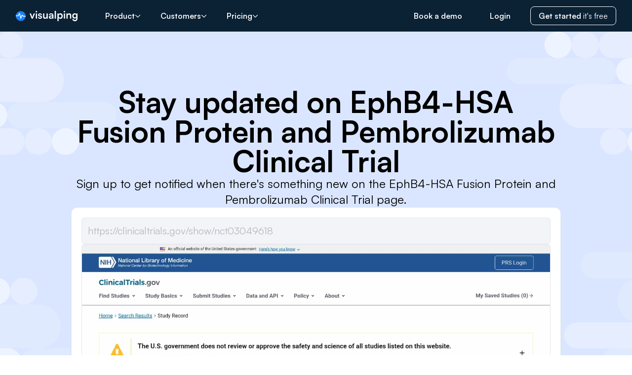

--- FILE ---
content_type: text/html; charset=utf-8
request_url: https://visualping.io/pages/ephb4-hsa-fusion-protein-and-pembrolizumab-clinical-trial-alerts-4961044
body_size: 28868
content:
<!DOCTYPE html><html lang="en"><head><title>EphB4-HSA Fusion Protein and Pembrolizumab Clinical Trial: Get alerts for the latest updates - Visualping</title><meta name="generate-date" content="Mon, 26 Jan 2026 02:34:12 GMT"/><meta name="version" content="1.8.91"/><meta charSet="utf-8"/><meta name="viewport" content="width=device-width, initial-scale=1"/><link rel="canonical" href="https://visualping.io/pages/ephb4-hsa-fusion-protein-and-pembrolizumab-clinical-trial-alerts-4961044"/><meta name="category" content="technology"/><meta name="description" content="See the latest updates to EphB4-HSA Fusion Protein and Pembrolizumab Clinical Trial. Subscribe for free to get alerts when changes are detected to EphB4-HSA Fusion Protein and Pembrolizumab Clinical Trial."/><meta name="keywords" content="monitor changes in website, change monitor, monitoring website, webpage change detection, alerts, tracker"/><meta property="og:description" content="See the latest updates to EphB4-HSA Fusion Protein and Pembrolizumab Clinical Trial. Subscribe for free to get alerts when changes are detected to EphB4-HSA Fusion Protein and Pembrolizumab Clinical Trial."/><meta property="og:image:alt" content="Latest EphB4-HSA Fusion Protein and Pembrolizumab Clinical Trial url capture"/><meta property="og:image:url" content="https://cms-service-strapi-uploads.s3.us-west-2.amazonaws.com/website_change_monitoring_with_Visualping_f2091a8b3e.png"/><meta property="og:site_name" content="Visualping"/><meta property="og:title" content="EphB4-HSA Fusion Protein and Pembrolizumab Clinical Trial: Get alerts for the latest updates - Visualping"/><meta property="og:type" content="website"/><meta property="og:url" content="https://visualping.io/pages/ephb4-hsa-fusion-protein-and-pembrolizumab-clinical-trial-alerts-4961044"/><meta name="twitter:card" content="summary_large_image"/><meta name="twitter:description" content="See the latest updates to EphB4-HSA Fusion Protein and Pembrolizumab Clinical Trial. Subscribe for free to get alerts when changes are detected to EphB4-HSA Fusion Protein and Pembrolizumab Clinical Trial."/><meta name="twitter:image" content="https://cms-service-strapi-uploads.s3.us-west-2.amazonaws.com/website_change_monitoring_with_Visualping_f2091a8b3e.png"/><meta name="twitter:image:alt" content="Latest EphB4-HSA Fusion Protein and Pembrolizumab Clinical Trial url capture"/><meta name="twitter:site" content="@visualping"/><meta name="twitter:title" content="EphB4-HSA Fusion Protein and Pembrolizumab Clinical Trial: Get alerts for the latest updates - Visualping"/><link rel="icon" href="https://cms-service-strapi-uploads.s3.us-west-2.amazonaws.com/favicon_eedd11d88b.ico"/><link rel="shortcut icon" href="https://cms-service-strapi-uploads.s3.us-west-2.amazonaws.com/favicon_eedd11d88b.ico"/><meta name="robots" content="all"/><link rel="preload" as="image" imageSrcSet="/pages/_next/image?url=https%3A%2F%2Fs3.us-west-2.amazonaws.com%2Fvp-files-ore%2Fresources%2F12months%2Fmqup0p3Lr5_kaK4maAJtE7Bx_y0.uncropped.jpg&amp;w=1920&amp;q=75 1x, /pages/_next/image?url=https%3A%2F%2Fs3.us-west-2.amazonaws.com%2Fvp-files-ore%2Fresources%2F12months%2Fmqup0p3Lr5_kaK4maAJtE7Bx_y0.uncropped.jpg&amp;w=3840&amp;q=75 2x" fetchPriority="high"/><link rel="preload" href="/_public-pages-service/clouds.svg" as="image" fetchPriority="high"/><meta name="next-head-count" content="27"/><link rel="preload" href="/pages/_next/static/media/d9396795aa5ec363-s.p.woff2" as="font" type="font/woff2" crossorigin="anonymous" data-next-font="size-adjust"/><link rel="preload" href="/pages/_next/static/media/7c85d340480eabe7-s.p.woff2" as="font" type="font/woff2" crossorigin="anonymous" data-next-font="size-adjust"/><link rel="preload" href="/pages/_next/static/css/0918de33c15e9344.css" as="style"/><link rel="stylesheet" href="/pages/_next/static/css/0918de33c15e9344.css" data-n-g=""/><link rel="preload" href="/pages/_next/static/css/063ecc6593397a10.css" as="style"/><link rel="stylesheet" href="/pages/_next/static/css/063ecc6593397a10.css" data-n-p=""/><noscript data-n-css=""></noscript><script defer="" nomodule="" src="/pages/_next/static/chunks/polyfills-c67a75d1b6f99dc8.js"></script><script src="/pages/_next/static/chunks/webpack-aa12a4052d6a37ea.js" defer=""></script><script src="/pages/_next/static/chunks/framework-ec5e1a8e3005e758.js" defer=""></script><script src="/pages/_next/static/chunks/main-0751ec97a3e18cd9.js" defer=""></script><script src="/pages/_next/static/chunks/pages/_app-d8c331af25936ace.js" defer=""></script><script src="/pages/_next/static/chunks/17db9c2a-31890351ff950dfb.js" defer=""></script><script src="/pages/_next/static/chunks/7dcf9772-9d83ed16097857bc.js" defer=""></script><script src="/pages/_next/static/chunks/4db5f4ac-99d6e7410e37b7a9.js" defer=""></script><script src="/pages/_next/static/chunks/31-ba151bae8f442da7.js" defer=""></script><script src="/pages/_next/static/chunks/958-8ed8fd151c09d7c2.js" defer=""></script><script src="/pages/_next/static/chunks/417-984ffa4889037040.js" defer=""></script><script src="/pages/_next/static/chunks/202-cbfe0609c4e40b6b.js" defer=""></script><script src="/pages/_next/static/chunks/754-64198f2b532b7e13.js" defer=""></script><script src="/pages/_next/static/chunks/pages/pages/%5Bslug%5D-9b044bb697587c3c.js" defer=""></script><script src="/pages/_next/static/Uho2H65drxjv_xFR9gD-U/_buildManifest.js" defer=""></script><script src="/pages/_next/static/Uho2H65drxjv_xFR9gD-U/_ssgManifest.js" defer=""></script></head><body><div id="__next"><main class="font-sans __variable_658cda"><header class="relative z-20 bg-vpDarkBlue-500 pt-16"><div class="fixed top-0 flex h-16 w-full items-center bg-vpDarkBlue-500/70 px-4 md:px-6 lg:px-8"><a class="mr-10" aria-label="Visualping" href="https://visualping.io/"><svg fill="none" xmlns="http://www.w3.org/2000/svg" viewBox="0 0 125 21" style="width:125px"><circle cx="10" cy="10.5" fill="#1882ff" r="10"></circle><g fill="#fff"><path clip-rule="evenodd" d="M19.96 11.38a10.15 10.15 0 00.02-1.54l-3.71.78-3.13-2.66a.75.75 0 00-1.18.3l-1.71 4.4-1.98-7.73a.75.75 0 00-1.38-.19L4.27 9.37H.07a10.1 10.1 0 00-.06 1.5h4.7c.27 0 .52-.15.65-.38L7.28 7.1l2.1 8.2a.75.75 0 001.42.09l2.17-5.6 2.6 2.21c.18.15.42.21.65.16z" fill-rule="evenodd" fill="#fff"></path><path d="M32.08 15.83h2.49l4.27-10.51h-2.61l-1.87 4.83c-.43 1.13-.8 2.23-.95 2.91a32.2 32.2 0 00-.91-2.91l-1.76-4.83H28zM41.7 3.17c.83 0 1.51-.68 1.51-1.55 0-.85-.68-1.53-1.51-1.53-.85 0-1.5.68-1.5 1.53 0 .87.65 1.55 1.5 1.55zm-1.27 12.66h2.53V5.32h-2.53zM44.9 12.68c.09 2.09 1.67 3.43 4.11 3.43 2.4 0 4.04-1.32 4.04-3.37 0-1.5-.91-2.53-2.59-2.95l-1.8-.45c-.77-.21-1.29-.49-1.29-1.17 0-.72.56-1.23 1.47-1.23.96 0 1.58.55 1.58 1.46h2.3c-.08-2.08-1.6-3.4-3.81-3.4-2.2 0-3.84 1.32-3.84 3.32 0 1.36.77 2.49 2.74 3.02l1.78.47c.66.19 1.08.5 1.08 1.1 0 .83-.77 1.22-1.7 1.22-1.12 0-1.76-.53-1.76-1.45zM58.92 16.1c1.39 0 2.71-.65 3.31-1.63l.17 1.36h2.36V5.32h-2.53v5.51c0 1.9-.7 2.96-2.36 2.96-1.28 0-2.18-.64-2.18-2.81V5.32h-2.52v6.57c0 2.51 1.32 4.22 3.75 4.22zM70.5 16.1c1.61 0 2.83-.74 3.27-1.82l.19 1.55h2.21V9.45C76.17 6.66 74.6 5 71.72 5c-2.65 0-4.48 1.51-4.46 3.77h2.16c-.02-1.09.78-1.75 2.17-1.75 1.25 0 2.12.55 2.12 2v.24l-2.92.23c-2.3.2-3.8 1.3-3.8 3.34 0 1.96 1.3 3.28 3.5 3.28zm.82-1.95c-1.14 0-1.76-.51-1.76-1.43 0-.85.54-1.36 2.03-1.5l2.14-.2v.55c0 1.96-1.33 2.58-2.4 2.58zM81.33 15.83V0h-2.52v15.83zM84.27 20.7h2.47v-6.32c.64 1.09 2.03 1.73 3.56 1.73 3.03 0 4.83-2.39 4.79-5.66-.06-3.3-1.9-5.45-4.81-5.45-1.55 0-2.96.7-3.59 1.91l-.14-1.6h-2.28zm2.57-10.13c0-1.89 1.12-3.2 2.88-3.2s2.82 1.33 2.82 3.2c0 1.88-1.06 3.2-2.82 3.2s-2.88-1.3-2.88-3.2zM98.42 3.17c.83 0 1.52-.68 1.52-1.55 0-.85-.69-1.53-1.52-1.53-.85 0-1.49.68-1.49 1.53 0 .87.64 1.55 1.5 1.55zm-1.26 12.66h2.53V5.32h-2.53zM105.05 15.83v-5.66c0-2.2 1.41-2.8 2.51-2.8.87 0 2.16.35 2.16 2.6v5.86h2.5V9.36c0-2.62-1.2-4.36-3.87-4.36-1.4 0-2.61.6-3.28 1.68l-.2-1.36h-2.34v10.51zM114.3 10.34c0 3.06 1.93 5.28 4.82 5.28 1.49 0 2.77-.62 3.41-1.64v1.79c0 1.72-1.05 2.87-2.81 2.87-1.58 0-2.66-.79-2.8-2.17h-2.55a4.98 4.98 0 005.2 4.53c3.32 0 5.43-2.23 5.43-5.7V5.32h-2.24l-.14 1.42c-.63-1.1-1.91-1.76-3.42-1.76-2.93 0-4.9 2.28-4.9 5.36zm2.58-.06c0-1.75 1.07-3.02 2.67-3.02 1.74 0 2.9 1.3 2.9 3.02 0 1.74-1.16 3.08-2.9 3.08-1.57 0-2.67-1.32-2.67-3.08z"></path></g></svg></a><div class="hidden w-full items-center lg:flex"><nav><ul class="flex items-center space-x-2 text-white"><li class="group relative"><a class="flex items-center gap-2 rounded-md px-4 py-1.5 font-semibold transition hover:bg-white/5 group-hover:bg-white/5" href="/pages/pages/ephb4-hsa-fusion-protein-and-pembrolizumab-clinical-trial-alerts-4961044#">Product<svg aria-hidden="true" focusable="false" data-prefix="far" data-icon="chevron-down" class="svg-inline--fa fa-chevron-down size-3 group-hover:rotate-180" role="img" xmlns="http://www.w3.org/2000/svg" viewBox="0 0 512 512"><path fill="currentColor" d="M239 401c9.4 9.4 24.6 9.4 33.9 0L465 209c9.4-9.4 9.4-24.6 0-33.9s-24.6-9.4-33.9 0l-175 175L81 175c-9.4-9.4-24.6-9.4-33.9 0s-9.4 24.6 0 33.9L239 401z"></path></svg></a><div class="absolute top-full hidden pt-3 group-hover:block"><div class="flex h-full overflow-hidden rounded-md bg-white text-black shadow-lg"><div class="flex flex-col bg-right-bottom bg-no-repeat"><div class="py-4"><h3 class="mb-3 px-6 text-sm font-bold uppercase">Technology</h3><div><a class="nav-item flex items-start gap-4 px-6 py-2 transition-colors hover:bg-vpGray-200 md:items-center" aria-label="How it works" href="https://visualping.io/#technology"><div class="nav-item-icon flex size-10 items-center justify-center rounded-md bg-vpBlue-100 text-vpBlue-500 [&amp;_svg]:size-5"><svg aria-hidden="true" focusable="false" data-prefix="far" data-icon="wand-magic-sparkles" class="svg-inline--fa fa-wand-magic-sparkles " role="img" xmlns="http://www.w3.org/2000/svg" viewBox="0 0 576 512"><path fill="currentColor" d="M234.7 42.7L197 56.8c-3 1.1-5 4-5 7.2s2 6.1 5 7.2l37.7 14.1L248.8 123c1.1 3 4 5 7.2 5s6.1-2 7.2-5l14.1-37.7L315 71.2c3-1.1 5-4 5-7.2s-2-6.1-5-7.2L277.3 42.7 263.2 5c-1.1-3-4-5-7.2-5s-6.1 2-7.2 5L234.7 42.7zM461.4 48L496 82.6 386.2 192.3l-34.6-34.6L461.4 48zM80 429.4L317.7 191.7l34.6 34.6L114.6 464 80 429.4zM427.4 14.1L46.1 395.4c-18.7 18.7-18.7 49.1 0 67.9l34.6 34.6c18.7 18.7 49.1 18.7 67.9 0L529.9 116.5c18.7-18.7 18.7-49.1 0-67.9L495.3 14.1c-18.7-18.7-49.1-18.7-67.9 0zM7.5 117.2C3 118.9 0 123.2 0 128s3 9.1 7.5 10.8L64 160l21.2 56.5c1.7 4.5 6 7.5 10.8 7.5s9.1-3 10.8-7.5L128 160l56.5-21.2c4.5-1.7 7.5-6 7.5-10.8s-3-9.1-7.5-10.8L128 96 106.8 39.5C105.1 35 100.8 32 96 32s-9.1 3-10.8 7.5L64 96 7.5 117.2zm352 256c-4.5 1.7-7.5 6-7.5 10.8s3 9.1 7.5 10.8L416 416l21.2 56.5c1.7 4.5 6 7.5 10.8 7.5s9.1-3 10.8-7.5L480 416l56.5-21.2c4.5-1.7 7.5-6 7.5-10.8s-3-9.1-7.5-10.8L480 352l-21.2-56.5c-1.7-4.5-6-7.5-10.8-7.5s-9.1 3-10.8 7.5L416 352l-56.5 21.2z"></path></svg></div><div class="flex-1 text-sm"><div class="font-semibold md:whitespace-nowrap">How it works</div><div class="text-vpGray-600 md:whitespace-nowrap">Web change monitoring, explained</div></div></a><a class="nav-item flex items-start gap-4 px-6 py-2 transition-colors hover:bg-vpGray-200 md:items-center" aria-label="Visualping AI" href="https://visualping.io/ai"><div class="nav-item-icon flex size-10 items-center justify-center rounded-md bg-vpBlue-100 text-vpBlue-500 [&amp;_svg]:size-5"><svg width="25" height="25" viewBox="0 0 25 25" fill="none" xmlns="http://www.w3.org/2000/svg"><path d="M21.9106 12.4997C15.1546 14.1233 13.9652 15.4382 12.5002 22.9163C11.0336 15.4365 9.84594 14.1216 3.08984 12.4997C9.8442 10.8778 11.0336 9.56285 12.4985 2.08301C13.9652 9.56285 15.1528 10.8778 21.9089 12.4997H21.9106Z" fill="currentColor"></path><path d="M9.375 5.72884C7.13144 6.29711 6.73647 6.75734 6.25 9.37468C5.76295 6.75673 5.36856 6.2965 3.125 5.72884C5.36798 5.16118 5.76295 4.70095 6.24942 2.08301C6.73647 4.70095 7.13086 5.16118 9.37442 5.72884H9.375Z" fill="currentColor"></path></svg></div><div class="flex-1 text-sm"><div class="font-semibold md:whitespace-nowrap">Visualping AI</div><div class="text-vpGray-600 md:whitespace-nowrap">Let AI do the work</div></div></a><a class="nav-item flex items-start gap-4 px-6 py-2 transition-colors hover:bg-vpGray-200 md:items-center" aria-label="API Integrations" href="https://visualping.io/integrations"><div class="nav-item-icon flex size-10 items-center justify-center rounded-md bg-vpBlue-100 text-vpBlue-500 [&amp;_svg]:size-5"><svg aria-hidden="true" focusable="false" data-prefix="far" data-icon="code" class="svg-inline--fa fa-code " role="img" xmlns="http://www.w3.org/2000/svg" viewBox="0 0 640 512"><path fill="currentColor" d="M399.1 1.1c-12.7-3.9-26.1 3.1-30 15.8l-144 464c-3.9 12.7 3.1 26.1 15.8 30s26.1-3.1 30-15.8l144-464c3.9-12.7-3.1-26.1-15.8-30zm71.4 118.5c-9.1 9.7-8.6 24.9 1.1 33.9L580.9 256 471.6 358.5c-9.7 9.1-10.2 24.3-1.1 33.9s24.3 10.2 33.9 1.1l128-120c4.8-4.5 7.6-10.9 7.6-17.5s-2.7-13-7.6-17.5l-128-120c-9.7-9.1-24.9-8.6-33.9 1.1zm-301 0c-9.1-9.7-24.3-10.2-33.9-1.1l-128 120C2.7 243 0 249.4 0 256s2.7 13 7.6 17.5l128 120c9.7 9.1 24.9 8.6 33.9-1.1s8.6-24.9-1.1-33.9L59.1 256 168.4 153.5c9.7-9.1 10.2-24.3 1.1-33.9z"></path></svg></div><div class="flex-1 text-sm"><div class="font-semibold md:whitespace-nowrap">API Integrations</div><div class="text-vpGray-600 md:whitespace-nowrap">Integrate into your workflow</div></div></a></div></div></div><div class="flex flex-col bg-right-bottom bg-no-repeat"><div class="py-4"><h3 class="mb-3 px-6 text-sm font-bold uppercase">Products</h3><div><a class="nav-item flex items-start gap-4 px-6 py-2 transition-colors hover:bg-vpGray-200 md:items-center" aria-label="Chrome extension" href="https://chromewebstore.google.com/detail/visualping/pemhgklkefakciniebenbfclihhmmfcd?pli=1"><div class="nav-item-icon flex size-10 items-center justify-center rounded-md bg-vpBlue-100 text-vpBlue-500 [&amp;_svg]:size-5"><svg aria-hidden="true" focusable="false" data-prefix="fab" data-icon="chrome" class="svg-inline--fa fa-chrome " role="img" xmlns="http://www.w3.org/2000/svg" viewBox="0 0 512 512"><path fill="currentColor" d="M0 256C0 209.4 12.47 165.6 34.27 127.1L144.1 318.3C166 357.5 207.9 384 256 384C270.3 384 283.1 381.7 296.8 377.4L220.5 509.6C95.9 492.3 0 385.3 0 256zM365.1 321.6C377.4 302.4 384 279.1 384 256C384 217.8 367.2 183.5 340.7 160H493.4C505.4 189.6 512 222.1 512 256C512 397.4 397.4 511.1 256 512L365.1 321.6zM477.8 128H256C193.1 128 142.3 172.1 130.5 230.7L54.19 98.47C101 38.53 174 0 256 0C350.8 0 433.5 51.48 477.8 128V128zM168 256C168 207.4 207.4 168 256 168C304.6 168 344 207.4 344 256C344 304.6 304.6 344 256 344C207.4 344 168 304.6 168 256z"></path></svg></div><div class="flex-1 text-sm"><div class="font-semibold md:whitespace-nowrap">Chrome extension</div><div class="text-vpGray-600 md:whitespace-nowrap">Monitor in a click</div></div></a><a class="nav-item flex items-start gap-4 px-6 py-2 transition-colors hover:bg-vpGray-200 md:items-center" aria-label="Button" href="https://visualping.io/button"><div class="nav-item-icon flex size-10 items-center justify-center rounded-md bg-vpBlue-100 text-vpBlue-500 [&amp;_svg]:size-5"><svg aria-hidden="true" focusable="false" data-prefix="far" data-icon="input-pipe" class="svg-inline--fa fa-input-pipe " role="img" xmlns="http://www.w3.org/2000/svg" viewBox="0 0 640 512"><path fill="currentColor" d="M64 112c-8.8 0-16 7.2-16 16l0 256c0 8.8 7.2 16 16 16l512 0c8.8 0 16-7.2 16-16l0-256c0-8.8-7.2-16-16-16L64 112zM0 128C0 92.7 28.7 64 64 64l512 0c35.3 0 64 28.7 64 64l0 256c0 35.3-28.7 64-64 64L64 448c-35.3 0-64-28.7-64-64L0 128zm144 56l0 144c0 13.3-10.7 24-24 24s-24-10.7-24-24l0-144c0-13.3 10.7-24 24-24s24 10.7 24 24z"></path></svg></div><div class="flex-1 text-sm"><div class="font-semibold md:whitespace-nowrap">Button</div><div class="text-vpGray-600 md:whitespace-nowrap">Keep your site visitors in the know</div></div></a><a class="nav-item flex items-start gap-4 px-6 py-2 transition-colors hover:bg-vpGray-200 md:items-center" aria-label="Public pages" href="https://visualping.io/button#claim-organization"><div class="nav-item-icon flex size-10 items-center justify-center rounded-md bg-vpBlue-100 text-vpBlue-500 [&amp;_svg]:size-5"><svg aria-hidden="true" focusable="false" data-prefix="far" data-icon="browser" class="svg-inline--fa fa-browser " role="img" xmlns="http://www.w3.org/2000/svg" viewBox="0 0 512 512"><path fill="currentColor" d="M.3 89.5C.1 91.6 0 93.8 0 96l0 64L0 416c0 35.3 28.7 64 64 64l384 0c35.3 0 64-28.7 64-64l0-256 0-64c0-35.3-28.7-64-64-64L64 32c-2.2 0-4.4 .1-6.5 .3c-9.2 .9-17.8 3.8-25.5 8.2C21.8 46.5 13.4 55.1 7.7 65.5c-3.9 7.3-6.5 15.4-7.4 24zM48 160l416 0 0 256c0 8.8-7.2 16-16 16L64 432c-8.8 0-16-7.2-16-16l0-256z"></path></svg></div><div class="flex-1 text-sm"><div class="font-semibold md:whitespace-nowrap">Public pages</div><div class="text-vpGray-600 md:whitespace-nowrap">Manage your Visualping alert page</div></div></a></div></div></div></div></div></li><li class="group relative"><a class="flex items-center gap-2 rounded-md px-4 py-1.5 font-semibold transition hover:bg-white/5 group-hover:bg-white/5" href="/pages/pages/ephb4-hsa-fusion-protein-and-pembrolizumab-clinical-trial-alerts-4961044#">Customers<svg aria-hidden="true" focusable="false" data-prefix="far" data-icon="chevron-down" class="svg-inline--fa fa-chevron-down size-3 group-hover:rotate-180" role="img" xmlns="http://www.w3.org/2000/svg" viewBox="0 0 512 512"><path fill="currentColor" d="M239 401c9.4 9.4 24.6 9.4 33.9 0L465 209c9.4-9.4 9.4-24.6 0-33.9s-24.6-9.4-33.9 0l-175 175L81 175c-9.4-9.4-24.6-9.4-33.9 0s-9.4 24.6 0 33.9L239 401z"></path></svg></a><div class="absolute top-full hidden pt-3 group-hover:block max-xl:-left-64"><div class="flex h-full overflow-hidden rounded-md bg-white text-black shadow-lg"><div class="flex flex-col bg-right-bottom bg-no-repeat"><div class="py-4"><h3 class="mb-3 px-6 text-sm font-bold uppercase">Personal Use</h3><div><a class="nav-item flex items-start gap-4 px-6 py-2 transition-colors hover:bg-vpGray-200 md:items-center" aria-label="Back in stock" href="https://visualping.io/blog/amazon-in-stock-alerts"><div class="nav-item-icon flex size-10 items-center justify-center rounded-md bg-vpBlue-100 text-vpBlue-500 [&amp;_svg]:size-5"><svg aria-hidden="true" focusable="false" data-prefix="far" data-icon="cubes" class="svg-inline--fa fa-cubes " role="img" xmlns="http://www.w3.org/2000/svg" viewBox="0 0 576 512"><path fill="currentColor" d="M290.7 48.3c-1.7-.6-3.6-.6-5.4 0l-81.2 29L288 109.5l83.9-32.1-81.2-29zM176 207.2l88 31.4 0-86.9-88-33.7 0 89.3zm136 31.4l88-31.4 0-89.3-88 33.7 0 86.9zM448 93l0 114.6 91.9 34.8c21.8 8.2 36.1 29.1 36.1 52.4l0 119.1c0 22.2-13.1 42.3-33.5 51.3l-96.4 42.4c-14 6.1-29.8 6.3-43.9 .5L288 460.7 173.8 508c-14.1 5.8-30 5.7-43.9-.5L33.5 465.1C13.1 456.2 0 436.1 0 413.9L0 294.7c0-23.3 14.4-44.1 36.1-52.4L128 207.5 128 93c0-23.7 14.9-44.8 37.2-52.7l104-37.1c12.2-4.3 25.5-4.3 37.6 0l104 37.1C433.1 48.2 448 69.3 448 93zM264 320.2l-88 33.7 0 101.3 88-36.4 0-98.6zM52.8 421.2L128 454.3l0-100.4L48 323.2l0 90.7c0 3.2 1.9 6 4.8 7.3zM400 455.1l0-101.3-88-33.7 0 98.6 88 36.4zm48-.9l75.2-33.1c2.9-1.3 4.8-4.2 4.8-7.3l0-90.7-80 30.7 0 100.4zM155 250.7c-1.8-.6-3.7-.6-5.5 .1L70.8 280.6 152 311.7l83.9-32.1L155 250.7zm266 0l-80.9 28.9L424 311.7l81.2-31.1-78.7-29.8c-1.8-.7-3.7-.7-5.5-.1z"></path></svg></div><div class="flex-1 text-sm"><div class="font-semibold md:whitespace-nowrap">Back in stock</div><div class="text-vpGray-600 md:whitespace-nowrap">Know when to act fast with restock alerts</div></div></a><a class="nav-item flex items-start gap-4 px-6 py-2 transition-colors hover:bg-vpGray-200 md:items-center" aria-label="Price drops" href="https://visualping.io/blog/price-drop-tracking-software"><div class="nav-item-icon flex size-10 items-center justify-center rounded-md bg-vpBlue-100 text-vpBlue-500 [&amp;_svg]:size-5"><svg aria-hidden="true" focusable="false" data-prefix="far" data-icon="tag" class="svg-inline--fa fa-tag " role="img" xmlns="http://www.w3.org/2000/svg" viewBox="0 0 448 512"><path fill="currentColor" d="M197.5 32c17 0 33.3 6.7 45.3 18.7l176 176c25 25 25 65.5 0 90.5L285.3 450.7c-25 25-65.5 25-90.5 0l-176-176C6.7 262.7 0 246.5 0 229.5L0 80C0 53.5 21.5 32 48 32l149.5 0zM48 229.5c0 4.2 1.7 8.3 4.7 11.3l176 176c6.2 6.2 16.4 6.2 22.6 0L384.8 283.3c6.2-6.2 6.2-16.4 0-22.6l-176-176c-3-3-7.1-4.7-11.3-4.7L48 80l0 149.5zM112 112a32 32 0 1 1 0 64 32 32 0 1 1 0-64z"></path></svg></div><div class="flex-1 text-sm"><div class="font-semibold md:whitespace-nowrap">Price drops</div><div class="text-vpGray-600 md:whitespace-nowrap">Shop smarter and save with the latest deals</div></div></a><a class="nav-item flex items-start gap-4 px-6 py-2 transition-colors hover:bg-vpGray-200 md:items-center" aria-label="Appointment availability" href="https://visualping.io/blog/monitor-us-visa-appointment-availability"><div class="nav-item-icon flex size-10 items-center justify-center rounded-md bg-vpBlue-100 text-vpBlue-500 [&amp;_svg]:size-5"><svg aria-hidden="true" focusable="false" data-prefix="far" data-icon="calendar-day" class="svg-inline--fa fa-calendar-day " role="img" xmlns="http://www.w3.org/2000/svg" viewBox="0 0 448 512"><path fill="currentColor" d="M128 0c13.3 0 24 10.7 24 24l0 40 144 0 0-40c0-13.3 10.7-24 24-24s24 10.7 24 24l0 40 40 0c35.3 0 64 28.7 64 64l0 16 0 48 0 256c0 35.3-28.7 64-64 64L64 512c-35.3 0-64-28.7-64-64L0 192l0-48 0-16C0 92.7 28.7 64 64 64l40 0 0-40c0-13.3 10.7-24 24-24zM400 192L48 192l0 256c0 8.8 7.2 16 16 16l320 0c8.8 0 16-7.2 16-16l0-256zM112 256l96 0c8.8 0 16 7.2 16 16l0 96c0 8.8-7.2 16-16 16l-96 0c-8.8 0-16-7.2-16-16l0-96c0-8.8 7.2-16 16-16z"></path></svg></div><div class="flex-1 text-sm"><div class="font-semibold md:whitespace-nowrap">Appointment availability</div><div class="text-vpGray-600 md:whitespace-nowrap">Get notified as soon as there&#x27;s an open slot</div></div></a><a class="nav-item flex items-start gap-4 px-6 py-2 transition-colors hover:bg-vpGray-200 md:items-center" aria-label="News" href="https://visualping.io/blog/monitor-government-agency-news-resources"><div class="nav-item-icon flex size-10 items-center justify-center rounded-md bg-vpBlue-100 text-vpBlue-500 [&amp;_svg]:size-5"><svg aria-hidden="true" focusable="false" data-prefix="far" data-icon="newspaper" class="svg-inline--fa fa-newspaper " role="img" xmlns="http://www.w3.org/2000/svg" viewBox="0 0 512 512"><path fill="currentColor" d="M168 80c-13.3 0-24 10.7-24 24l0 304c0 8.4-1.4 16.5-4.1 24L440 432c13.3 0 24-10.7 24-24l0-304c0-13.3-10.7-24-24-24L168 80zM72 480c-39.8 0-72-32.2-72-72L0 112C0 98.7 10.7 88 24 88s24 10.7 24 24l0 296c0 13.3 10.7 24 24 24s24-10.7 24-24l0-304c0-39.8 32.2-72 72-72l272 0c39.8 0 72 32.2 72 72l0 304c0 39.8-32.2 72-72 72L72 480zM176 136c0-13.3 10.7-24 24-24l96 0c13.3 0 24 10.7 24 24l0 80c0 13.3-10.7 24-24 24l-96 0c-13.3 0-24-10.7-24-24l0-80zm200-24l32 0c13.3 0 24 10.7 24 24s-10.7 24-24 24l-32 0c-13.3 0-24-10.7-24-24s10.7-24 24-24zm0 80l32 0c13.3 0 24 10.7 24 24s-10.7 24-24 24l-32 0c-13.3 0-24-10.7-24-24s10.7-24 24-24zM200 272l208 0c13.3 0 24 10.7 24 24s-10.7 24-24 24l-208 0c-13.3 0-24-10.7-24-24s10.7-24 24-24zm0 80l208 0c13.3 0 24 10.7 24 24s-10.7 24-24 24l-208 0c-13.3 0-24-10.7-24-24s10.7-24 24-24z"></path></svg></div><div class="flex-1 text-sm"><div class="font-semibold md:whitespace-nowrap">News</div><div class="text-vpGray-600 md:whitespace-nowrap">Stay on top of the latest headlines</div></div></a><a class="nav-item flex items-start gap-4 px-6 py-2 transition-colors hover:bg-vpGray-200 md:items-center" aria-label="Job hunting" href="https://visualping.io/blog/how-to-get-job-alerts"><div class="nav-item-icon flex size-10 items-center justify-center rounded-md bg-vpBlue-100 text-vpBlue-500 [&amp;_svg]:size-5"><svg aria-hidden="true" focusable="false" data-prefix="far" data-icon="suitcase" class="svg-inline--fa fa-suitcase " role="img" xmlns="http://www.w3.org/2000/svg" viewBox="0 0 512 512"><path fill="currentColor" d="M176 56l0 40 160 0 0-40c0-4.4-3.6-8-8-8L184 48c-4.4 0-8 3.6-8 8zM128 96l0-40c0-30.9 25.1-56 56-56L328 0c30.9 0 56 25.1 56 56l0 40 64 0c35.3 0 64 28.7 64 64l0 256c0 35.3-28.7 64-64 64L64 480c-35.3 0-64-28.7-64-64L0 160c0-35.3 28.7-64 64-64l64 0zm232 48l-208 0-8 0 0 288 224 0 0-288-8 0zM64 144c-8.8 0-16 7.2-16 16l0 256c0 8.8 7.2 16 16 16l32 0 0-288-32 0zM448 432c8.8 0 16-7.2 16-16l0-256c0-8.8-7.2-16-16-16l-32 0 0 288 32 0z"></path></svg></div><div class="flex-1 text-sm"><div class="font-semibold md:whitespace-nowrap">Job hunting</div><div class="text-vpGray-600 md:whitespace-nowrap">Monitor openings at your dream company</div></div></a><a class="nav-item flex items-start gap-4 px-6 py-2 transition-colors hover:bg-vpGray-200 md:items-center" aria-label="House hunting" href="https://visualping.io/blog/price-drop-tracking-software"><div class="nav-item-icon flex size-10 items-center justify-center rounded-md bg-vpBlue-100 text-vpBlue-500 [&amp;_svg]:size-5"><svg aria-hidden="true" focusable="false" data-prefix="far" data-icon="house" class="svg-inline--fa fa-house " role="img" xmlns="http://www.w3.org/2000/svg" viewBox="0 0 576 512"><path fill="currentColor" d="M303.5 5.7c-9-7.6-22.1-7.6-31.1 0l-264 224c-10.1 8.6-11.3 23.7-2.8 33.8s23.7 11.3 33.8 2.8L64 245.5 64 432c0 44.2 35.8 80 80 80l288 0c44.2 0 80-35.8 80-80l0-186.5 24.5 20.8c10.1 8.6 25.3 7.3 33.8-2.8s7.3-25.3-2.8-33.8l-264-224zM112 432l0-227.2L288 55.5 464 204.8 464 432c0 17.7-14.3 32-32 32l-48 0 0-152c0-22.1-17.9-40-40-40l-112 0c-22.1 0-40 17.9-40 40l0 152-48 0c-17.7 0-32-14.3-32-32zm128 32l0-144 96 0 0 144-96 0z"></path></svg></div><div class="flex-1 text-sm"><div class="font-semibold md:whitespace-nowrap">House hunting</div><div class="text-vpGray-600 md:whitespace-nowrap">Track new listings that match your criteria</div></div></a><a class="nav-item flex items-start gap-4 px-6 py-2 transition-colors hover:bg-vpGray-200 md:items-center" aria-label="Social media" href="https://visualping.io/blog/twitter-monitoring-tool-track-profile-changes"><div class="nav-item-icon flex size-10 items-center justify-center rounded-md bg-vpBlue-100 text-vpBlue-500 [&amp;_svg]:size-5"><svg aria-hidden="true" focusable="false" data-prefix="far" data-icon="hashtag" class="svg-inline--fa fa-hashtag " role="img" xmlns="http://www.w3.org/2000/svg" viewBox="0 0 448 512"><path fill="currentColor" d="M188.7 32.5c13 2.6 21.4 15.2 18.8 28.2L192.5 136l111 0 16.9-84.7c2.6-13 15.2-21.4 28.2-18.8s21.4 15.2 18.8 28.2L352.5 136l71.5 0c13.3 0 24 10.7 24 24s-10.7 24-24 24l-81.1 0L314.1 328l77.9 0c13.3 0 24 10.7 24 24s-10.7 24-24 24l-87.5 0-16.9 84.7c-2.6 13-15.2 21.4-28.2 18.8s-21.4-15.2-18.8-28.2L255.5 376l-111 0-16.9 84.7c-2.6 13-15.2 21.4-28.2 18.8s-21.4-15.2-18.8-28.2L95.5 376 24 376c-13.3 0-24-10.7-24-24s10.7-24 24-24l81.1 0 28.8-144L56 184c-13.3 0-24-10.7-24-24s10.7-24 24-24l87.5 0 16.9-84.7c2.6-13 15.2-21.4 28.2-18.8zM182.9 184L154.1 328l111 0 28.8-144-111 0z"></path></svg></div><div class="flex-1 text-sm"><div class="font-semibold md:whitespace-nowrap">Social media</div><div class="text-vpGray-600 md:whitespace-nowrap">Monitor profile updates and new posts</div></div></a><a class="nav-item flex items-start gap-4 px-6 py-2 transition-colors hover:bg-vpGray-200 md:items-center" aria-label="Grades and courses" href="https://visualping.io/#personal"><div class="nav-item-icon flex size-10 items-center justify-center rounded-md bg-vpBlue-100 text-vpBlue-500 [&amp;_svg]:size-5"><svg aria-hidden="true" focusable="false" data-prefix="far" data-icon="graduation-cap" class="svg-inline--fa fa-graduation-cap " role="img" xmlns="http://www.w3.org/2000/svg" viewBox="0 0 640 512"><path fill="currentColor" d="M320 80c2.5 0 5 .4 7.4 1.3l218 78.7-218 78.7c-2.4 .9-4.9 1.3-7.4 1.3s-5-.4-7.4-1.3L184.9 192.6l140.8-52.8c8.3-3.1 12.5-12.3 9.4-20.6s-12.3-12.5-20.6-9.4L154.9 169.6c-5.2 2-10.3 4.2-15.3 6.6L94.7 160l218-78.7c2.4-.9 4.9-1.3 7.4-1.3zM15.8 182.6l77.4 27.9c-27.2 28.7-43.7 66.7-45.1 107.7c-.1 .6-.1 1.2-.1 1.8c0 28.4-10.8 57.8-22.3 80.8c-6.5 13-13.9 25.8-22.5 37.6C0 442.7-.9 448.3 .9 453.4s6 8.9 11.2 10.2l64 16c4.2 1.1 8.7 .3 12.4-2s6.3-6.1 7.1-10.4c8.6-42.8 4.3-81.2-2.1-108.7c-3.2-14-7.5-28.3-13.4-41.5c1.9-37 19.2-70.9 46.7-94.2l169.5 61.2c7.6 2.7 15.6 4.1 23.7 4.1s16.1-1.4 23.7-4.1L624.2 182.6c9.5-3.4 15.8-12.5 15.8-22.6s-6.3-19.1-15.8-22.6L343.7 36.1C336.1 33.4 328.1 32 320 32s-16.1 1.4-23.7 4.1L15.8 137.4C6.3 140.9 0 149.9 0 160s6.3 19.1 15.8 22.6zm480.8 80l-46.5 16.8 12.7 120.5c-4.8 3.5-12.8 8-24.6 12.6C410 423.6 368 432 320 432s-90-8.4-118.3-19.4c-11.8-4.6-19.8-9.2-24.6-12.6l12.7-120.5-46.5-16.8L128 408c0 35.3 86 72 192 72s192-36.7 192-72L496.7 262.6zM467.4 396c0 0-.1 .1-.3 .4c.2-.3 .3-.4 .3-.4zm-294.8 0c0 0 .1 .1 .3 .4c-.2-.3-.3-.4-.3-.4z"></path></svg></div><div class="flex-1 text-sm"><div class="font-semibold md:whitespace-nowrap">Grades and courses</div><div class="text-vpGray-600 md:whitespace-nowrap">Get alerted of grades and registration dates</div></div></a><a class="nav-item flex items-start gap-4 px-6 py-2 transition-colors hover:bg-vpGray-200 md:items-center" aria-label="Restaurant reservations" href="https://visualping.io/blog/best-tools-monitor-website-changes-visualping-alternatives"><div class="nav-item-icon flex size-10 items-center justify-center rounded-md bg-vpBlue-100 text-vpBlue-500 [&amp;_svg]:size-5"><svg aria-hidden="true" focusable="false" data-prefix="far" data-icon="fork-knife" class="svg-inline--fa fa-fork-knife " role="img" xmlns="http://www.w3.org/2000/svg" viewBox="0 0 576 512"><path fill="currentColor" d="M467.2 9.6c8 10.6 5.8 25.6-4.8 33.6l-122.7 92c-2.6 2-5.1 4.1-7.4 6.4l-1.9 1.9C318.6 155.3 312 171.3 312 188s6.6 32.7 18.4 44.5l6.5 6.5c0 0 0 0 0 0s0 0 0 0l6.5 6.5C355.3 257.4 371.3 264 388 264s32.7-6.6 44.5-18.4l1.9-1.9c2.3-2.3 4.5-4.8 6.4-7.4l92-122.7c8-10.6 23-12.8 33.6-4.8s12.8 23 4.8 33.6l-92 122.7c-3.3 4.4-7 8.6-10.9 12.6l-1.9 1.9c-20.8 20.8-49 32.5-78.4 32.5c-24.5 0-48.1-8.1-67.3-22.8L105 505c-9.4 9.4-24.6 9.4-33.9 0s-9.4-24.6 0-33.9L286.8 255.3C272.1 236.1 264 212.4 264 188c0-29.4 11.7-57.6 32.5-78.4l1.9-1.9c3.9-3.9 8.1-7.6 12.6-10.9l122.7-92c10.6-8 25.6-5.8 33.6 4.8zM521 55c9.4 9.4 9.4 24.6 0 33.9L405 205c-9.4 9.4-24.6 9.4-33.9 0s-9.4-24.6 0-33.9L487 55c9.4-9.4 24.6-9.4 33.9 0zM382.2 343.9l123 127.4c9.2 9.5 8.9 24.7-.6 33.9s-24.7 8.9-33.9-.6L313.4 341.8l12.1-12.1c17.6 8.5 36.8 13.4 56.7 14.2zM235.6 261.2L48 66.8l0 16.8c0 52.8 20.9 103.5 58.2 141l70.2 70.6c4.6 4.7 10.3 7.6 16.3 8.8l-36.3 36.3c-5-3.2-9.7-6.9-14-11.3L72.1 258.5C25.9 212 0 149.1 0 83.6L0 35.2C0 15.8 15.8 0 35.2 0c9.6 0 18.7 3.9 25.3 10.8L232 188.3c0 21.7 5 42.9 14.4 62.1l-10.7 10.7z"></path></svg></div><div class="flex-1 text-sm"><div class="font-semibold md:whitespace-nowrap">Restaurant reservations</div><div class="text-vpGray-600 md:whitespace-nowrap">Score a table at your favourite restaurant</div></div></a><a class="nav-item flex items-start gap-4 px-6 py-2 transition-colors hover:bg-vpGray-200 md:items-center" aria-label="Scholarships" href="https://visualping.io/#personal"><div class="nav-item-icon flex size-10 items-center justify-center rounded-md bg-vpBlue-100 text-vpBlue-500 [&amp;_svg]:size-5"><svg aria-hidden="true" focusable="false" data-prefix="far" data-icon="file-certificate" class="svg-inline--fa fa-file-certificate " role="img" xmlns="http://www.w3.org/2000/svg" viewBox="0 0 512 512"><path fill="currentColor" d="M448 464l-224 0 0 32c0 5.5-1 10.9-2.7 16L448 512c35.3 0 64-28.7 64-64l0-293.5c0-17-6.7-33.3-18.7-45.3L402.7 18.7C390.7 6.7 374.5 0 357.5 0L192 0c-35.3 0-64 28.7-64 64l0 71.1 .1-.1c1.5-.7 4-2 6.6-3c13.6-5.5 28.3-5.4 41.3-.5L176 64c0-8.8 7.2-16 16-16l160 0 0 80c0 17.7 14.3 32 32 32l80 0 0 288c0 8.8-7.2 16-16 16zM109.2 161.6c-10-4.1-21.5-1-28.1 7.5L70.6 182.6c-1.3 1.7-3.2 2.7-5.2 3l-16.9 2.3c-10.7 1.5-19.1 9.9-20.5 20.5l-2.3 16.9c-.3 2.1-1.4 4-3 5.2L9.1 241.1c-8.5 6.6-11.6 18.1-7.5 28.1L8 285c.8 1.9 .8 4.1 0 6.1L1.6 306.8c-4.1 10-1 21.5 7.5 28.1l13.5 10.5c1.7 1.3 2.7 3.2 3 5.2l2.3 16.9c1.5 10.7 9.9 19.1 20.5 20.6L64 390.2 64 496c0 5.9 3.2 11.3 8.5 14.1s11.5 2.5 16.4-.8L128 483.2l39.1 26.1c4.9 3.3 11.2 3.6 16.4 .8s8.5-8.2 8.5-14.1l0-105.8 15.5-2.1c10.7-1.5 19.1-9.9 20.5-20.6l2.3-16.9c.3-2.1 1.4-4 3-5.2l13.5-10.5c8.5-6.6 11.6-18.1 7.5-28.1L248 291c-.8-1.9-.8-4.1 0-6.1l6.5-15.8c4.1-10 1-21.5-7.5-28.1l-13.5-10.5c-1.7-1.3-2.7-3.2-3-5.2l-2.3-16.9c-1.5-10.7-9.9-19.1-20.5-20.5l-16.9-2.3c-2.1-.3-4-1.4-5.2-3l-10.5-13.5c-6.6-8.5-18.1-11.6-28.1-7.5L131 168c-1.9 .8-4.1 .8-6.1 0l-15.8-6.5zM64 288a64 64 0 1 1 128 0A64 64 0 1 1 64 288z"></path></svg></div><div class="flex-1 text-sm"><div class="font-semibold md:whitespace-nowrap">Scholarships</div><div class="text-vpGray-600 md:whitespace-nowrap">Keep an eye on scholarship updates</div></div></a><a class="nav-item flex items-start gap-4 px-6 py-2 transition-colors hover:bg-vpGray-200 md:items-center" aria-label="Travel planning" href="https://visualping.io/blog/hotel-price-tracking"><div class="nav-item-icon flex size-10 items-center justify-center rounded-md bg-vpBlue-100 text-vpBlue-500 [&amp;_svg]:size-5"><svg aria-hidden="true" focusable="false" data-prefix="far" data-icon="building" class="svg-inline--fa fa-building " role="img" xmlns="http://www.w3.org/2000/svg" viewBox="0 0 384 512"><path fill="currentColor" d="M64 48c-8.8 0-16 7.2-16 16l0 384c0 8.8 7.2 16 16 16l80 0 0-64c0-26.5 21.5-48 48-48s48 21.5 48 48l0 64 80 0c8.8 0 16-7.2 16-16l0-384c0-8.8-7.2-16-16-16L64 48zM0 64C0 28.7 28.7 0 64 0L320 0c35.3 0 64 28.7 64 64l0 384c0 35.3-28.7 64-64 64L64 512c-35.3 0-64-28.7-64-64L0 64zm88 40c0-8.8 7.2-16 16-16l48 0c8.8 0 16 7.2 16 16l0 48c0 8.8-7.2 16-16 16l-48 0c-8.8 0-16-7.2-16-16l0-48zM232 88l48 0c8.8 0 16 7.2 16 16l0 48c0 8.8-7.2 16-16 16l-48 0c-8.8 0-16-7.2-16-16l0-48c0-8.8 7.2-16 16-16zM88 232c0-8.8 7.2-16 16-16l48 0c8.8 0 16 7.2 16 16l0 48c0 8.8-7.2 16-16 16l-48 0c-8.8 0-16-7.2-16-16l0-48zm144-16l48 0c8.8 0 16 7.2 16 16l0 48c0 8.8-7.2 16-16 16l-48 0c-8.8 0-16-7.2-16-16l0-48c0-8.8 7.2-16 16-16z"></path></svg></div><div class="flex-1 text-sm"><div class="font-semibold md:whitespace-nowrap">Travel planning</div><div class="text-vpGray-600 md:whitespace-nowrap">Snag hard-to-get hotels and flights</div></div></a><a class="nav-item flex items-start gap-4 px-6 py-2 transition-colors hover:bg-vpGray-200 md:items-center" aria-label="Tickets and events" href="https://visualping.io/blog/get-notified-tickets"><div class="nav-item-icon flex size-10 items-center justify-center rounded-md bg-vpBlue-100 text-vpBlue-500 [&amp;_svg]:size-5"><svg aria-hidden="true" focusable="false" data-prefix="far" data-icon="ticket" class="svg-inline--fa fa-ticket " role="img" xmlns="http://www.w3.org/2000/svg" viewBox="0 0 576 512"><path fill="currentColor" d="M64 64C28.7 64 0 92.7 0 128l0 60.1c0 10.2 6.4 19.2 16 22.6c18.7 6.6 32 24.4 32 45.3s-13.3 38.7-32 45.3c-9.6 3.4-16 12.5-16 22.6L0 384c0 35.3 28.7 64 64 64l448 0c35.3 0 64-28.7 64-64l0-60.1c0-10.2-6.4-19.2-16-22.6c-18.7-6.6-32-24.4-32-45.3s13.3-38.7 32-45.3c9.6-3.4 16-12.5 16-22.6l0-60.1c0-35.3-28.7-64-64-64L64 64zM48 128c0-8.8 7.2-16 16-16l448 0c8.8 0 16 7.2 16 16l0 44.9c-28.7 16.6-48 47.6-48 83.1s19.3 66.6 48 83.1l0 44.9c0 8.8-7.2 16-16 16L64 400c-8.8 0-16-7.2-16-16l0-44.9c28.7-16.6 48-47.6 48-83.1s-19.3-66.6-48-83.1L48 128zM400 304l-224 0 0-96 224 0 0 96zM128 192l0 128c0 17.7 14.3 32 32 32l256 0c17.7 0 32-14.3 32-32l0-128c0-17.7-14.3-32-32-32l-256 0c-17.7 0-32 14.3-32 32z"></path></svg></div><div class="flex-1 text-sm"><div class="font-semibold md:whitespace-nowrap">Tickets and events</div><div class="text-vpGray-600 md:whitespace-nowrap">Know the moment you can score a ticket</div></div></a></div></div></div><div class="flex flex-col bg-right-bottom bg-no-repeat bg-vpGray-200 [&amp;_.nav-item-icon]:bg-white [&amp;_.nav-item:hover]:bg-vpGray-50"><div class="py-4"><h3 class="mb-3 px-6 text-sm font-bold uppercase">Business Use cases</h3><div><a class="nav-item flex items-start gap-4 px-6 py-2 transition-colors hover:bg-vpGray-200 md:items-center" aria-label="Competitor monitoring" href="https://visualping.io/competitive-monitoring"><div class="nav-item-icon flex size-10 items-center justify-center rounded-md bg-vpBlue-100 text-vpBlue-500 [&amp;_svg]:size-5"><svg aria-hidden="true" focusable="false" data-prefix="far" data-icon="magnifying-glass-chart" class="svg-inline--fa fa-magnifying-glass-chart " role="img" xmlns="http://www.w3.org/2000/svg" viewBox="0 0 512 512"><path fill="currentColor" d="M208 48a160 160 0 1 1 0 320 160 160 0 1 1 0-320zm0 368c48.8 0 93.7-16.8 129.1-44.9L471 505c9.4 9.4 24.6 9.4 33.9 0s9.4-24.6 0-33.9L371.1 337.1C399.2 301.7 416 256.8 416 208C416 93.1 322.9 0 208 0S0 93.1 0 208S93.1 416 208 416zM104 216l0 64c0 13.3 10.7 24 24 24s24-10.7 24-24l0-64c0-13.3-10.7-24-24-24s-24 10.7-24 24zm80-96l0 160c0 13.3 10.7 24 24 24s24-10.7 24-24l0-160c0-13.3-10.7-24-24-24s-24 10.7-24 24zm80 64l0 96c0 13.3 10.7 24 24 24s24-10.7 24-24l0-96c0-13.3-10.7-24-24-24s-24 10.7-24 24z"></path></svg></div><div class="flex-1 text-sm"><div class="font-semibold md:whitespace-nowrap">Competitor monitoring</div><div class="text-vpGray-600 md:whitespace-nowrap">Stay on top of your competitors</div></div></a><a class="nav-item flex items-start gap-4 px-6 py-2 transition-colors hover:bg-vpGray-200 md:items-center" aria-label="Regulatory intelligence" href="https://visualping.io/regulatory-intelligence"><div class="nav-item-icon flex size-10 items-center justify-center rounded-md bg-vpBlue-100 text-vpBlue-500 [&amp;_svg]:size-5"><svg aria-hidden="true" focusable="false" data-prefix="far" data-icon="chart-user" class="svg-inline--fa fa-chart-user " role="img" xmlns="http://www.w3.org/2000/svg" viewBox="0 0 640 512"><path fill="currentColor" d="M576 48L224 48c-8.8 0-16 7.2-16 16l0 41.3c-14.8-6-31-9.3-48-9.3l0-32c0-35.3 28.7-64 64-64L576 0c35.3 0 64 28.7 64 64l0 288c0 35.3-28.7 64-64 64l-239.2 0c-8.3-18-19.8-34.2-33.7-48L576 368c8.8 0 16-7.2 16-16l0-288c0-8.8-7.2-16-16-16zM412.7 139.3c-4.6-4.6-5.9-11.5-3.5-17.4s8.3-9.9 14.8-9.9l88 0c8.8 0 16 7.2 16 16l0 88c0 6.5-3.9 12.3-9.9 14.8s-12.9 1.1-17.4-3.5l-27-27L401 273c-9.4 9.4-24.6 9.4-33.9 0l-64-64c-9.4-9.4-9.4-24.6 0-33.9s24.6-9.4 33.9 0l47 47 55.7-55.7-27-27zM160 272a48 48 0 1 0 0-96 48 48 0 1 0 0 96zm0-144a96 96 0 1 1 0 192 96 96 0 1 1 0-192zM133.3 400c-39.8 0-73.2 27.2-82.6 64l218.6 0c-9.5-36.8-42.9-64-82.6-64l-53.3 0zm0-48l53.3 0C260.3 352 320 411.7 320 485.3c0 14.7-11.9 26.7-26.7 26.7L26.7 512C11.9 512 0 500.1 0 485.3C0 411.7 59.7 352 133.3 352z"></path></svg></div><div class="flex-1 text-sm"><div class="font-semibold md:whitespace-nowrap">Regulatory intelligence</div><div class="text-vpGray-600 md:whitespace-nowrap">Get real-time updates straight from the source</div></div></a><a class="nav-item flex items-start gap-4 px-6 py-2 transition-colors hover:bg-vpGray-200 md:items-center" aria-label="Compliance monitoring" href="https://visualping.io/compliance-monitoring"><div class="nav-item-icon flex size-10 items-center justify-center rounded-md bg-vpBlue-100 text-vpBlue-500 [&amp;_svg]:size-5"><svg aria-hidden="true" focusable="false" data-prefix="far" data-icon="umbrella" class="svg-inline--fa fa-umbrella " role="img" xmlns="http://www.w3.org/2000/svg" viewBox="0 0 576 512"><path fill="currentColor" d="M288 0c13.3 0 24 10.7 24 24l0 24.9c123.7 9.6 226.1 93 255.5 204.4c.4 1.4 .7 2.9 1.1 4.3c1.4 5.8 2.7 11.7 3.7 17.6c.6 3.5 1.1 7.1 1.6 10.7c2 15.6-17.3 24.4-27.8 12.7c-2.5-2.8-5.5-5.5-8.8-8c-3.4-2.5-7.1-4.9-11.1-7l-.7-.4-.6-.3c-13.5-6.8-29.7-11-44.9-11c-30.1 0-56.3 16.6-70 41.2c-.5 .9-1 1.7-1.4 2.6c-2.1 4.1-3.8 8.3-5.1 12.8c-.7 2.4-1.4 4.9-1.9 7.5c-1.7 8.7-8.7 15.9-17.6 15.9s-15.8-7.2-17.6-15.9c-.5-2.5-1.1-5-1.9-7.5c-1.4-4.4-3.1-8.7-5.1-12.8c-.5-.9-.9-1.8-1.4-2.6c-13.7-24.6-39.9-41.2-70-41.2s-56.3 16.6-70 41.2c-.5 .9-.9 1.7-1.4 2.6c-2.1 4.1-3.8 8.3-5.1 12.8c-.7 2.4-1.4 4.9-1.9 7.5c-1.7 8.7-8.7 15.9-17.6 15.9s-15.8-7.2-17.6-15.9c-.5-2.5-1.1-5-1.9-7.5c-1.4-4.4-3.1-8.7-5.1-12.8c-.5-.9-.9-1.8-1.4-2.6C152.3 288.6 126.1 272 96 272c-15.2 0-31.4 4.2-44.9 11c-.4 .2-.9 .5-1.3 .7c-4 2.1-7.7 4.4-11.1 7c-3.3 2.5-6.3 5.2-8.8 8C19.4 310.4 .1 301.5 2.1 285.9c.5-3.6 1-7.2 1.6-10.7c1-5.9 2.3-11.8 3.7-17.6c.4-1.4 .7-2.9 1.1-4.3C37.9 141.9 140.3 58.6 264 48.9L264 24c0-13.3 10.7-24 24-24zm96 267.3c23.4-26.6 57.7-43.3 96-43.3c8.6 0 17.5 .9 26.4 2.6C468.9 150.2 386.1 96 288 96s-180.9 54.2-218.4 130.6c8.9-1.7 17.8-2.6 26.4-2.6c38.3 0 72.6 16.8 96 43.3c23.4-26.6 57.7-43.3 96-43.3s72.6 16.8 96 43.3zM288 304c8.7 0 16.9 2.3 24 6.4l0 128.1c0 40.6-32.9 73.4-73.4 73.4c-27.8 0-53.2-15.7-65.7-40.6l-2.3-4.7c-5.9-11.9-1.1-26.3 10.7-32.2s26.3-1.1 32.2 10.7l2.3 4.7c4.3 8.6 13.1 14.1 22.8 14.1c14.1 0 25.4-11.4 25.4-25.4l0-128.1c7.1-4.1 15.3-6.4 24-6.4z"></path></svg></div><div class="flex-1 text-sm"><div class="font-semibold md:whitespace-nowrap">Compliance monitoring</div><div class="text-vpGray-600 md:whitespace-nowrap">Catch non-compliance anywhere online</div></div></a><a class="nav-item flex items-start gap-4 px-6 py-2 transition-colors hover:bg-vpGray-200 md:items-center" aria-label="Regression &amp; defacement monitoring" href="https://visualping.io/website-defacement-monitoring"><div class="nav-item-icon flex size-10 items-center justify-center rounded-md bg-vpBlue-100 text-vpBlue-500 [&amp;_svg]:size-5"><svg aria-hidden="true" focusable="false" data-prefix="far" data-icon="shield" class="svg-inline--fa fa-shield " role="img" xmlns="http://www.w3.org/2000/svg" viewBox="0 0 512 512"><path fill="currentColor" d="M256 49.4L73 127c-5.9 2.5-9.1 7.8-9 12.8c.5 91.4 38.4 249.3 186.4 320.1c3.6 1.7 7.8 1.7 11.3 0C409.7 389 447.6 231.2 448 139.7c0-5-3.1-10.2-9-12.8L256 49.4zM269.4 2.9L457.7 82.8c22 9.3 38.4 31 38.3 57.2c-.5 99.2-41.3 280.7-213.6 363.2c-16.7 8-36.1 8-52.8 0C57.3 420.7 16.5 239.2 16 140c-.1-26.2 16.3-47.9 38.3-57.2L242.7 2.9C246.8 1 251.4 0 256 0s9.2 1 13.4 2.9z"></path></svg></div><div class="flex-1 text-sm"><div class="font-semibold md:whitespace-nowrap">Regression &amp; defacement monitoring</div><div class="text-vpGray-600 md:whitespace-nowrap">Catch irregularities before your customers do</div></div></a><a class="nav-item flex items-start gap-4 px-6 py-2 transition-colors hover:bg-vpGray-200 md:items-center" aria-label="SEO monitoring" href="https://visualping.io/seo-change-monitoring"><div class="nav-item-icon flex size-10 items-center justify-center rounded-md bg-vpBlue-100 text-vpBlue-500 [&amp;_svg]:size-5"><svg aria-hidden="true" focusable="false" data-prefix="far" data-icon="monitor-waveform" class="svg-inline--fa fa-monitor-waveform " role="img" xmlns="http://www.w3.org/2000/svg" viewBox="0 0 576 512"><path fill="currentColor" d="M64 80c-8.8 0-16 7.2-16 16l0 144 128 0c8.4 0 16.2 4.4 20.6 11.7l25.5 42.5 60.4-120.9c3.9-7.8 11.8-12.9 20.5-13.2s17 4.1 21.5 11.6l41 68.3 58.4 0c13.3 0 24 10.7 24 24s-10.7 24-24 24l-72 0c-8.4 0-16.2-4.4-20.6-11.7l-25.5-42.5L245.5 354.7c-3.9 7.8-11.8 12.9-20.5 13.2s-17-4.1-21.5-11.6l-41-68.3L48 288l0 128c0 8.8 7.2 16 16 16l448 0c8.8 0 16-7.2 16-16l0-320c0-8.8-7.2-16-16-16L64 80zM0 96C0 60.7 28.7 32 64 32l448 0c35.3 0 64 28.7 64 64l0 320c0 35.3-28.7 64-64 64L64 480c-35.3 0-64-28.7-64-64L0 96z"></path></svg></div><div class="flex-1 text-sm"><div class="font-semibold md:whitespace-nowrap">SEO monitoring</div><div class="text-vpGray-600 md:whitespace-nowrap">Detect issues before your rankings drop</div></div></a></div></div><div class="py-4"><h3 class="mb-3 px-6 text-sm font-bold uppercase">Industry solutions</h3><div><a class="nav-item flex items-start gap-4 px-6 py-2 transition-colors hover:bg-vpGray-200 md:items-center" aria-label="Investment management" href="https://visualping.io/finance"><div class="nav-item-icon flex size-10 items-center justify-center rounded-md bg-vpBlue-100 text-vpBlue-500 [&amp;_svg]:size-5"><svg aria-hidden="true" focusable="false" data-prefix="far" data-icon="chart-mixed-up-circle-dollar" class="svg-inline--fa fa-chart-mixed-up-circle-dollar " role="img" xmlns="http://www.w3.org/2000/svg" viewBox="0 0 576 512"><path fill="currentColor" d="M408 0c-13.3 0-24 10.7-24 24s10.7 24 24 24l52.5 0L320.2 168.2 207.8 69.9c-8.2-7.1-20.1-7.9-29.1-1.9L10.7 180c-11 7.4-14 22.3-6.7 33.3s22.3 14 33.3 6.7L190 118.2l114.2 99.9c9 7.9 22.4 7.9 31.4 .2L496 80.7l0 55.3c0 13.3 10.7 24 24 24s24-10.7 24-24l0-112c0-13.3-10.7-24-24-24L408 0zM200 432c0 4.4-3.6 8-8 8s-8-3.6-8-8l0-160c0-4.4 3.6-8 8-8s8 3.6 8 8l0 160zm-8-208c-26.5 0-48 21.5-48 48l0 160c0 26.5 21.5 48 48 48s48-21.5 48-48l0-160c0-26.5-21.5-48-48-48zM72 432c0 4.4-3.6 8-8 8s-8-3.6-8-8l0-64c0-4.4 3.6-8 8-8s8 3.6 8 8l0 64zM64 320c-26.5 0-48 21.5-48 48l0 64c0 26.5 21.5 48 48 48s48-21.5 48-48l0-64c0-26.5-21.5-48-48-48zM432 512a144 144 0 1 0 0-288 144 144 0 1 0 0 288zM408.1 339c0 0 0 0 0 .1c0 .4 0 1.9 4.8 4.5c5.6 3 13.5 5.2 23.9 8.2l.2 0c9.3 2.6 21.1 6 30.5 11.5c10.2 6 20 16.1 20.5 32.3c.5 18.2-9.7 30.4-21.7 36.9c-5.8 3.1-12.1 5.1-18.3 6.2l0 10.8c0 8.8-7.2 16-16 16s-16-7.2-16-16l0-11.4c-8.6-1.7-16.7-4.3-23.7-6.6c0 0 0 0 0 0s0 0 0 0c-1.7-.6-3.4-1.1-5-1.6c-8.4-2.6-13.2-11.6-10.5-20s11.6-13.2 20-10.5c2 .6 3.9 1.2 5.8 1.8c11.4 3.6 20.4 6.5 29.9 6.8c6.7 .2 13.8-1.1 18.5-3.6c2.2-1.2 3.4-2.4 4-3.3c.5-.8 1.1-2.1 1-4.5c0-1.4-.2-3-4.7-5.6c-5.3-3.1-12.9-5.4-23.2-8.3l-1.8-.5c-8.9-2.5-19.8-5.6-28.6-10.3c-9.9-5.3-20.6-14.7-21.6-30.7c-1.2-18.8 10-30.9 21.8-37.2c5.7-3.1 12-5.1 18-6.3l0-9.5c0-8.8 7.2-16 16-16s16 7.2 16 16l0 9.4c6.3 .9 12.3 2.3 17.9 3.7c8.6 2.1 13.8 10.8 11.7 19.4s-10.8 13.8-19.4 11.7c-9.3-2.3-18.2-4-26.4-4.1c-6.2-.1-13.6 1.3-18.7 4c-2.4 1.3-3.6 2.5-4.2 3.4c-.4 .7-.9 1.6-.8 3.6z"></path></svg></div><div class="flex-1 text-sm"><div class="font-semibold md:whitespace-nowrap">Investment management</div><div class="text-vpGray-600 md:whitespace-nowrap">Be the first to know about market-moving events</div></div></a><a class="nav-item flex items-start gap-4 px-6 py-2 transition-colors hover:bg-vpGray-200 md:items-center" aria-label="Law Firms" href="https://visualping.io/law-firms"><div class="nav-item-icon flex size-10 items-center justify-center rounded-md bg-vpBlue-100 text-vpBlue-500 [&amp;_svg]:size-5"><svg aria-hidden="true" focusable="false" data-prefix="far" data-icon="scale-balanced" class="svg-inline--fa fa-scale-balanced " role="img" xmlns="http://www.w3.org/2000/svg" viewBox="0 0 640 512"><path fill="currentColor" d="M520 48L393.3 48C381 19.7 352.8 0 320 0s-61 19.7-73.3 48L120 48c-13.3 0-24 10.7-24 24s10.7 24 24 24l121.6 0c5.8 28.6 26.9 51.7 54.4 60.3L296 464l-176 0c-13.3 0-24 10.7-24 24s10.7 24 24 24l200 0 200 0c13.3 0 24-10.7 24-24s-10.7-24-24-24l-176 0 0-307.7c27.5-8.6 48.6-31.7 54.4-60.3L520 96c13.3 0 24-10.7 24-24s-10.7-24-24-24zm-8 147.8L584.4 320l-144.9 0L512 195.8zM386 337.1C396.8 382 449.1 416 512 416s115.2-34 126-78.9c2.6-11-1-22.3-6.7-32.1L536.1 141.8c-5-8.6-14.2-13.8-24.1-13.8s-19.1 5.3-24.1 13.8L392.7 305.1c-5.7 9.8-9.3 21.1-6.7 32.1zM54.4 320l72.4-124.2L199.3 320 54.4 320zm72.4 96c62.9 0 115.2-34 126-78.9c2.6-11-1-22.3-6.7-32.1L150.9 141.8c-5-8.6-14.2-13.8-24.1-13.8s-19.1 5.3-24.1 13.8L7.6 305.1c-5.7 9.8-9.3 21.1-6.7 32.1C11.7 382 64 416 126.8 416zM320 48a32 32 0 1 1 0 64 32 32 0 1 1 0-64z"></path></svg></div><div class="flex-1 text-sm"><div class="font-semibold md:whitespace-nowrap">Law Firms</div><div class="text-vpGray-600 md:whitespace-nowrap">Know every legal update before your clients do</div></div></a><a class="nav-item flex items-start gap-4 px-6 py-2 transition-colors hover:bg-vpGray-200 md:items-center" aria-label="SaaS &amp; information services" href="https://visualping.io/saas-info-services"><div class="nav-item-icon flex size-10 items-center justify-center rounded-md bg-vpBlue-100 text-vpBlue-500 [&amp;_svg]:size-5"><svg aria-hidden="true" focusable="false" data-prefix="far" data-icon="rocket-launch" class="svg-inline--fa fa-rocket-launch " role="img" xmlns="http://www.w3.org/2000/svg" viewBox="0 0 512 512"><path fill="currentColor" d="M197.9 253.9c12.9 6.4 24.7 14.8 35 25.2s18.8 22.2 25.2 35c105.8-30 156.7-79.5 181.5-126c25-46.8 27.3-97.6 22-137.7c-40.1-5.3-90.9-3-137.7 22c-46.5 24.8-96 75.8-126 181.5zM384 312.1l0 82.2c0 25.4-13.4 49-35.3 61.9l-88.5 52.5c-7.4 4.4-16.6 4.5-24.1 .2s-12.1-12.2-12.1-20.9l0-114.7c0-22.6-9-44.3-25-60.3s-37.7-25-60.3-25L24 288c-8.6 0-16.6-4.6-20.9-12.1s-4.2-16.7 .2-24.1l52.5-88.5c13-21.9 36.5-35.3 61.9-35.3l82.2 0C281.7-3.8 408.8-8.5 483.9 5.3c11.6 2.1 20.7 11.2 22.8 22.8c13.8 75.1 9.1 202.2-122.7 284zM28.3 511.9c-16 .4-28.6-12.2-28.2-28.2C1 446 7.7 379.7 42 345.5c34.4-34.4 90.1-34.4 124.5 0s34.4 90.1 0 124.5C132.3 504.3 66 511 28.3 511.9zm50.2-64.5c12.8-.7 31.2-3.7 41.3-13.7c11.4-11.4 11.4-30 0-41.4s-30-11.4-41.4 0c-10.1 10.1-13 28.5-13.7 41.3c-.5 8 5.9 14.3 13.9 13.9zM328 144a40 40 0 1 1 80 0 40 40 0 1 1 -80 0z"></path></svg></div><div class="flex-1 text-sm"><div class="font-semibold md:whitespace-nowrap">SaaS &amp; information services</div><div class="text-vpGray-600 md:whitespace-nowrap">Keep your content up-to-date with web change data</div></div></a><a class="nav-item flex items-start gap-4 px-6 py-2 transition-colors hover:bg-vpGray-200 md:items-center" aria-label="eCommerce" href="https://visualping.io/ecommerce"><div class="nav-item-icon flex size-10 items-center justify-center rounded-md bg-vpBlue-100 text-vpBlue-500 [&amp;_svg]:size-5"><svg aria-hidden="true" focusable="false" data-prefix="far" data-icon="cart-shopping" class="svg-inline--fa fa-cart-shopping " role="img" xmlns="http://www.w3.org/2000/svg" viewBox="0 0 576 512"><path fill="currentColor" d="M24 0C10.7 0 0 10.7 0 24S10.7 48 24 48l45.5 0c3.8 0 7.1 2.7 7.9 6.5l51.6 271c6.5 34 36.2 58.5 70.7 58.5L488 384c13.3 0 24-10.7 24-24s-10.7-24-24-24l-288.3 0c-11.5 0-21.4-8.2-23.6-19.5L170.7 288l288.5 0c32.6 0 61.1-21.8 69.5-53.3l41-152.3C576.6 57 557.4 32 531.1 32l-411 0C111 12.8 91.6 0 69.5 0L24 0zM131.1 80l389.6 0L482.4 222.2c-2.8 10.5-12.3 17.8-23.2 17.8l-297.6 0L131.1 80zM176 512a48 48 0 1 0 0-96 48 48 0 1 0 0 96zm336-48a48 48 0 1 0 -96 0 48 48 0 1 0 96 0z"></path></svg></div><div class="flex-1 text-sm"><div class="font-semibold md:whitespace-nowrap">eCommerce</div><div class="text-vpGray-600 md:whitespace-nowrap">Stay competitive by tracking price and inventory changes</div></div></a><a class="nav-item flex items-start gap-4 px-6 py-2 transition-colors hover:bg-vpGray-200 md:items-center" aria-label="Insurance" href="https://visualping.io/insurance"><div class="nav-item-icon flex size-10 items-center justify-center rounded-md bg-vpBlue-100 text-vpBlue-500 [&amp;_svg]:size-5"><svg aria-hidden="true" focusable="false" data-prefix="far" data-icon="suitcase" class="svg-inline--fa fa-suitcase " role="img" xmlns="http://www.w3.org/2000/svg" viewBox="0 0 512 512"><path fill="currentColor" d="M176 56l0 40 160 0 0-40c0-4.4-3.6-8-8-8L184 48c-4.4 0-8 3.6-8 8zM128 96l0-40c0-30.9 25.1-56 56-56L328 0c30.9 0 56 25.1 56 56l0 40 64 0c35.3 0 64 28.7 64 64l0 256c0 35.3-28.7 64-64 64L64 480c-35.3 0-64-28.7-64-64L0 160c0-35.3 28.7-64 64-64l64 0zm232 48l-208 0-8 0 0 288 224 0 0-288-8 0zM64 144c-8.8 0-16 7.2-16 16l0 256c0 8.8 7.2 16 16 16l32 0 0-288-32 0zM448 432c8.8 0 16-7.2 16-16l0-256c0-8.8-7.2-16-16-16l-32 0 0 288 32 0z"></path></svg></div><div class="flex-1 text-sm"><div class="font-semibold md:whitespace-nowrap">Insurance</div><div class="text-vpGray-600 md:whitespace-nowrap">Detect underwriting risk across your client base</div></div></a><a class="nav-item flex items-start gap-4 px-6 py-2 transition-colors hover:bg-vpGray-200 md:items-center" aria-label="Journalism" href="https://visualping.io/journalists"><div class="nav-item-icon flex size-10 items-center justify-center rounded-md bg-vpBlue-100 text-vpBlue-500 [&amp;_svg]:size-5"><svg aria-hidden="true" focusable="false" data-prefix="far" data-icon="newspaper" class="svg-inline--fa fa-newspaper " role="img" xmlns="http://www.w3.org/2000/svg" viewBox="0 0 512 512"><path fill="currentColor" d="M168 80c-13.3 0-24 10.7-24 24l0 304c0 8.4-1.4 16.5-4.1 24L440 432c13.3 0 24-10.7 24-24l0-304c0-13.3-10.7-24-24-24L168 80zM72 480c-39.8 0-72-32.2-72-72L0 112C0 98.7 10.7 88 24 88s24 10.7 24 24l0 296c0 13.3 10.7 24 24 24s24-10.7 24-24l0-304c0-39.8 32.2-72 72-72l272 0c39.8 0 72 32.2 72 72l0 304c0 39.8-32.2 72-72 72L72 480zM176 136c0-13.3 10.7-24 24-24l96 0c13.3 0 24 10.7 24 24l0 80c0 13.3-10.7 24-24 24l-96 0c-13.3 0-24-10.7-24-24l0-80zm200-24l32 0c13.3 0 24 10.7 24 24s-10.7 24-24 24l-32 0c-13.3 0-24-10.7-24-24s10.7-24 24-24zm0 80l32 0c13.3 0 24 10.7 24 24s-10.7 24-24 24l-32 0c-13.3 0-24-10.7-24-24s10.7-24 24-24zM200 272l208 0c13.3 0 24 10.7 24 24s-10.7 24-24 24l-208 0c-13.3 0-24-10.7-24-24s10.7-24 24-24zm0 80l208 0c13.3 0 24 10.7 24 24s-10.7 24-24 24l-208 0c-13.3 0-24-10.7-24-24s10.7-24 24-24z"></path></svg></div><div class="flex-1 text-sm"><div class="font-semibold md:whitespace-nowrap">Journalism</div><div class="text-vpGray-600 md:whitespace-nowrap">Detect the updates you need to source your best story yet</div></div></a></div></div></div></div></div></li><li class="group relative"><a class="flex items-center gap-2 rounded-md px-4 py-1.5 font-semibold transition hover:bg-white/5 group-hover:bg-white/5" href="https://visualping.io/pricing">Pricing<svg aria-hidden="true" focusable="false" data-prefix="far" data-icon="chevron-down" class="svg-inline--fa fa-chevron-down size-3 group-hover:rotate-180" role="img" xmlns="http://www.w3.org/2000/svg" viewBox="0 0 512 512"><path fill="currentColor" d="M239 401c9.4 9.4 24.6 9.4 33.9 0L465 209c9.4-9.4 9.4-24.6 0-33.9s-24.6-9.4-33.9 0l-175 175L81 175c-9.4-9.4-24.6-9.4-33.9 0s-9.4 24.6 0 33.9L239 401z"></path></svg></a><div class="absolute top-full hidden pt-3 group-hover:block"><div class="flex h-full overflow-hidden rounded-md bg-white text-black shadow-lg"><div class="flex flex-col bg-right-bottom bg-no-repeat"><div class="py-4"><div><a class="nav-item flex items-start gap-4 px-6 py-2 transition-colors hover:bg-vpGray-200 md:items-center" aria-label="Personal use" href="https://visualping.io/pricing?plan=free"><div class="nav-item-icon flex size-10 items-center justify-center rounded-md bg-vpBlue-100 text-vpBlue-500 [&amp;_svg]:size-5"><svg aria-hidden="true" focusable="false" data-prefix="far" data-icon="user" class="svg-inline--fa fa-user " role="img" xmlns="http://www.w3.org/2000/svg" viewBox="0 0 448 512"><path fill="currentColor" d="M304 128a80 80 0 1 0 -160 0 80 80 0 1 0 160 0zM96 128a128 128 0 1 1 256 0A128 128 0 1 1 96 128zM49.3 464l349.5 0c-8.9-63.3-63.3-112-129-112l-91.4 0c-65.7 0-120.1 48.7-129 112zM0 482.3C0 383.8 79.8 304 178.3 304l91.4 0C368.2 304 448 383.8 448 482.3c0 16.4-13.3 29.7-29.7 29.7L29.7 512C13.3 512 0 498.7 0 482.3z"></path></svg></div><div class="flex-1 text-sm"><div class="font-semibold md:whitespace-nowrap">Personal use</div><div class="text-vpGray-600 md:whitespace-nowrap">Individuals, students and families</div></div></a><a class="nav-item flex items-start gap-4 px-6 py-2 transition-colors hover:bg-vpGray-200 md:items-center" aria-label="Teams &amp; small business" href="https://visualping.io/pricing"><div class="nav-item-icon flex size-10 items-center justify-center rounded-md bg-vpBlue-100 text-vpBlue-500 [&amp;_svg]:size-5"><svg aria-hidden="true" focusable="false" data-prefix="far" data-icon="users" class="svg-inline--fa fa-users " role="img" xmlns="http://www.w3.org/2000/svg" viewBox="0 0 640 512"><path fill="currentColor" d="M144 160A80 80 0 1 0 144 0a80 80 0 1 0 0 160zm368 0A80 80 0 1 0 512 0a80 80 0 1 0 0 160zM0 298.7C0 310.4 9.6 320 21.3 320l213.3 0c.2 0 .4 0 .7 0c-26.6-23.5-43.3-57.8-43.3-96c0-7.6 .7-15 1.9-22.3c-13.6-6.3-28.7-9.7-44.6-9.7l-42.7 0C47.8 192 0 239.8 0 298.7zM405.3 320l213.3 0c11.8 0 21.3-9.6 21.3-21.3C640 239.8 592.2 192 533.3 192l-42.7 0c-15.9 0-31 3.5-44.6 9.7c1.3 7.2 1.9 14.7 1.9 22.3c0 38.2-16.8 72.5-43.3 96c.2 0 .4 0 .7 0zM320 176a48 48 0 1 1 0 96 48 48 0 1 1 0-96zm0 144a96 96 0 1 0 0-192 96 96 0 1 0 0 192zm-58.7 80l117.3 0c39.8 0 73.2 27.2 82.6 64l-282.6 0c9.5-36.8 42.9-64 82.6-64zm0-48C187.7 352 128 411.7 128 485.3c0 14.7 11.9 26.7 26.7 26.7l330.7 0c14.7 0 26.7-11.9 26.7-26.7C512 411.7 452.3 352 378.7 352l-117.3 0z"></path></svg></div><div class="flex-1 text-sm"><div class="font-semibold md:whitespace-nowrap">Teams &amp; small business</div><div class="text-vpGray-600 md:whitespace-nowrap">Teams &amp; small business</div></div></a><a class="nav-item flex items-start gap-4 px-6 py-2 transition-colors hover:bg-vpGray-200 md:items-center" aria-label="Enterprise solutions" href="https://visualping.io/enterprise"><div class="nav-item-icon flex size-10 items-center justify-center rounded-md bg-vpBlue-100 text-vpBlue-500 [&amp;_svg]:size-5"><svg aria-hidden="true" focusable="false" data-prefix="far" data-icon="building" class="svg-inline--fa fa-building " role="img" xmlns="http://www.w3.org/2000/svg" viewBox="0 0 384 512"><path fill="currentColor" d="M64 48c-8.8 0-16 7.2-16 16l0 384c0 8.8 7.2 16 16 16l80 0 0-64c0-26.5 21.5-48 48-48s48 21.5 48 48l0 64 80 0c8.8 0 16-7.2 16-16l0-384c0-8.8-7.2-16-16-16L64 48zM0 64C0 28.7 28.7 0 64 0L320 0c35.3 0 64 28.7 64 64l0 384c0 35.3-28.7 64-64 64L64 512c-35.3 0-64-28.7-64-64L0 64zm88 40c0-8.8 7.2-16 16-16l48 0c8.8 0 16 7.2 16 16l0 48c0 8.8-7.2 16-16 16l-48 0c-8.8 0-16-7.2-16-16l0-48zM232 88l48 0c8.8 0 16 7.2 16 16l0 48c0 8.8-7.2 16-16 16l-48 0c-8.8 0-16-7.2-16-16l0-48c0-8.8 7.2-16 16-16zM88 232c0-8.8 7.2-16 16-16l48 0c8.8 0 16 7.2 16 16l0 48c0 8.8-7.2 16-16 16l-48 0c-8.8 0-16-7.2-16-16l0-48zm144-16l48 0c8.8 0 16 7.2 16 16l0 48c0 8.8-7.2 16-16 16l-48 0c-8.8 0-16-7.2-16-16l0-48c0-8.8 7.2-16 16-16z"></path></svg></div><div class="flex-1 text-sm"><div class="font-semibold md:whitespace-nowrap">Enterprise solutions</div><div class="text-vpGray-600 md:whitespace-nowrap">A fully managed, custom solution</div></div></a></div></div></div></div></div></li></ul></nav><div class="ml-auto flex items-center space-x-6 text-white"><a class="rounded-md px-4 py-1.5 font-semibold transition hover:bg-white/5" href="https://visualping.io/contact">Book a demo</a><a class="rounded-md px-4 py-1.5 font-semibold transition hover:bg-white/5" href="https://visualping.io/login">Login</a><a class="rounded-lg border border-white px-4 py-1.5 transition hover:border-vpBlue-500 hover:bg-vpBlue-500 hover:text-white" href="https://visualping.io/sign-up"><span class="font-semibold">Get started</span> it&#x27;s free</a></div></div><div class="ml-auto lg:hidden"><button class="flex size-10 items-center justify-center rounded-lg text-white hover:bg-white/10" aria-label="Open menu"><svg aria-hidden="true" focusable="false" data-prefix="far" data-icon="bars" class="svg-inline--fa fa-bars size-5" role="img" xmlns="http://www.w3.org/2000/svg" viewBox="0 0 448 512"><path fill="currentColor" d="M0 88C0 74.7 10.7 64 24 64l400 0c13.3 0 24 10.7 24 24s-10.7 24-24 24L24 112C10.7 112 0 101.3 0 88zM0 248c0-13.3 10.7-24 24-24l400 0c13.3 0 24 10.7 24 24s-10.7 24-24 24L24 272c-13.3 0-24-10.7-24-24zM448 408c0 13.3-10.7 24-24 24L24 432c-13.3 0-24-10.7-24-24s10.7-24 24-24l400 0c13.3 0 24 10.7 24 24z"></path></svg></button></div></div></header><div class="divide-y"><section class="relative overflow-y-hidden bg-vpBlue-200" data-friendly-name="Job Creator Section" data-abstract-name="sections.section01"><div class="container mx-auto flex flex-col gap-20 px-4 py-28 relative z-10 lg:max-w-5xl"><div class="flex flex-col gap-10"><h1 class="text-balance text-center text-6xl font-bold">Stay updated on EphB4-HSA Fusion Protein and Pembrolizumab Clinical Trial</h1><div class="text-balance text-center text-2xl">Sign up to get notified when there&#x27;s something new on the EphB4-HSA Fusion Protein and Pembrolizumab Clinical Trial page.</div></div><div class="overflow-hidden border bg-white border-vpGray-300 rounded-xl shadow-sm flex flex-col gap-5 p-5"><form class="flex gap-2"><div class="flex-1"><div class="relative flex items-center rounded-md"><div class="absolute left-1 flex"></div><div class="absolute right-0 flex h-full"></div><input autoComplete="off" aria-label="Job url" class="md:text-md w-full flex-1 rounded-md border transition border-vpGray-300 bg-vpGray-200 placeholder:text-vpGray-500 text-vpGray-500 cursor-default px-3 py-3 text-xl" disabled="" id="52618-url-text-field" name="url-text-field" placeholder="Enter a website: www.google.com" type="text" value="https://clinicaltrials.gov/show/nct03049618"/></div></div></form><div class="h-[467px] overflow-y-scroll rounded-md border bg-vpGray-300"><div class="ReactCrop ReactCrop--disabled"><div class="ReactCrop__child-wrapper"><img alt="Latest website image capture" fetchPriority="high" width="1440" height="14574" decoding="async" data-nimg="1" style="color:transparent" srcSet="/pages/_next/image?url=https%3A%2F%2Fs3.us-west-2.amazonaws.com%2Fvp-files-ore%2Fresources%2F12months%2Fmqup0p3Lr5_kaK4maAJtE7Bx_y0.uncropped.jpg&amp;w=1920&amp;q=75 1x, /pages/_next/image?url=https%3A%2F%2Fs3.us-west-2.amazonaws.com%2Fvp-files-ore%2Fresources%2F12months%2Fmqup0p3Lr5_kaK4maAJtE7Bx_y0.uncropped.jpg&amp;w=3840&amp;q=75 2x" src="/pages/_next/image?url=https%3A%2F%2Fs3.us-west-2.amazonaws.com%2Fvp-files-ore%2Fresources%2F12months%2Fmqup0p3Lr5_kaK4maAJtE7Bx_y0.uncropped.jpg&amp;w=3840&amp;q=75"/></div><div style="top:0%;left:0%;width:100%;height:100%" class="ReactCrop__crop-selection" aria-label="Use the arrow keys to move the crop selection area" tabindex="0" role="group"></div></div></div><div><form class="flex flex-col gap-5"><div class="flex flex-col gap-2 lg:flex-row"><div class="flex flex-1 flex-col gap-2"><label for="email" class="text-gray-700">Send notifications to</label><div><div class="relative flex items-center rounded-md"><div class="absolute left-1 flex"></div><div class="absolute right-0 flex h-full"></div><input autoComplete="off" class="md:text-md w-full flex-1 rounded-md border text-black transition bg-white border-vpGray-300 focus:border-vpBlue-500 focus:ring-vpBlue-500 focus:ring-1 hover:border-vpBlue-500 outline-0 px-3 py-3 text-xl" id="52618-email-text-field" name="email-text-field" placeholder="me@example.com" value=""/></div></div></div><div class="flex w-full flex-col gap-2 lg:max-w-[200px]"><label for="frequency-select" class="text-gray-700">Frequency</label><input type="hidden" hidden="" readonly="" name="frequency-select" style="position:fixed;top:1px;left:1px;width:1px;height:0;padding:0;margin:-1px;overflow:hidden;clip:rect(0, 0, 0, 0);white-space:nowrap;border-width:0;display:none" value="1440"/><div class="relative"><button class="relative w-full flex-1 cursor-pointer rounded-md border transition focus:outline-none bg-white border-vpGray-300 focus:border-vpBlue-500 focus:ring-vpBlue-500 focus:ring-1 hover:border-vpBlue-500 outline-0 px-3 py-3 pr-9 text-xl" id="52618-frequency-select" type="button" aria-haspopup="listbox" aria-expanded="false" data-headlessui-state=""><div class="flex items-center gap-2 truncate text-left">Every day</div><div class="pointer-events-none absolute inset-y-0 right-0 ml-3 flex items-center pr-2"><svg aria-hidden="true" focusable="false" data-prefix="far" data-icon="chevron-down" class="svg-inline--fa fa-chevron-down text-gray-400" role="img" xmlns="http://www.w3.org/2000/svg" viewBox="0 0 512 512"><path fill="currentColor" d="M239 401c9.4 9.4 24.6 9.4 33.9 0L465 209c9.4-9.4 9.4-24.6 0-33.9s-24.6-9.4-33.9 0l-175 175L81 175c-9.4-9.4-24.6-9.4-33.9 0s-9.4 24.6 0 33.9L239 401z"></path></svg></div></button></div></div></div><button class="flex items-center justify-center whitespace-nowrap rounded-md border border-transparent font-medium transition-all px-8 py-4 text-lg bg-vpBlue-500 hover:enabled:bg-vpBlue-700 text-white w-full">Notify me when page is updated</button></form></div></div></div><img alt="Clouds background image" fetchPriority="high" width="100" height="100" decoding="async" data-nimg="1" class="absolute left-0 top-0 z-0 w-full opacity-70" style="color:transparent" src="/_public-pages-service/clouds.svg"/></section><section class="relative overflow-y-hidden bg-vpBlue-100" data-friendly-name="Job History Section" data-abstract-name="sections.section17"><div class="container mx-auto flex flex-col gap-20 px-4 py-28 lg:max-w-screen-lg"><div class="flex flex-col gap-10 text-center"><h2 class="text-balance text-5xl font-bold">Latest updates to the EphB4-HSA Fusion Protein and Pembrolizumab Clinical Trial page</h2></div><ol class="relative flex border-spacing-2 flex-col gap-4 border-l-4 border-vpBlue-200"><li class="ml-4 flex w-full items-center"><div class="absolute left-[-0.9rem] h-6 w-6 rounded-full bg-vpBlue-200"></div><div class="relative ml-3 flex items-center w-full rounded-lg"><div class="overflow-hidden border bg-vpBlue-200 rounded-lg shadow-sm flex w-full items-center border-vpBlue-300 p-8"><div class="absolute -left-[15px] z-10 border-y-[15px] border-l-0 border-r-[15px] border-solid border-y-transparent border-r-vpBlue-300"></div><div class="absolute -left-[14px] z-10 border-y-[15px] border-l-0 border-r-[15px] border-solid border-y-transparent border-r-vpBlue-200"></div><div class="flex w-full"><div class="flex flex-1 items-center gap-1"><div class="text-sm font-bold uppercase tracking-tight">Check</div><div class="text-sm uppercase">5 days ago</div></div><div class="text-sm uppercase">No Change Detected</div></div></div></div></li><li class="ml-4 flex w-full items-center"><div class="absolute left-[-0.9rem] h-6 w-6 rounded-full bg-vpBlue-500"></div><div class="relative ml-3 flex items-center w-full rounded-lg"><div class="overflow-hidden border bg-white rounded-lg shadow-sm flex w-full items-center border-vpGray-300 px-8 py-6"><div class="absolute -left-[15px] z-10 border-y-[15px] border-l-0 border-r-[15px] border-solid border-y-transparent border-r-vpGray-300"></div><div class="absolute -left-[14px] z-10 border-y-[15px] border-l-0 border-r-[15px] border-solid border-y-transparent border-r-white"></div><div class="flex w-full items-center justify-between gap-6"><div class="flex flex-1 flex-col gap-4"><div class="flex w-full justify-between"><div class="flex items-center gap-1"><div class="text-sm font-bold uppercase tracking-tight">Check</div><div class="text-sm uppercase">12 days ago</div></div><span class="inline-flex items-center gap-1 whitespace-nowrap border border-vpTeal-300 py-0.5 rounded border-none bg-vpTeal-100 px-2 text-sm uppercase tracking-tight text-vpTeal-500"><div class="relative"><div class="flex justify-start"><div class="truncate">Change Detected</div></div></div></span></div><div class="flex gap-4"><div class="flex flex-1 flex-col items-start gap-4"><div class="overflow-hidden border bg-vpBlue-200 rounded-lg flex w-full flex-1 gap-1 border-vpBlue-300 p-5"><div class="space-x-2"><span class="inline-flex items-center gap-1 whitespace-nowrap border rounded-full bg-vpBlue-500 border-vpBlue-500 font-bold text-white text-md px-[10px] py-[3px] tracking-tight"><span><svg xmlns="http://www.w3.org/2000/svg" width="20" height="20" viewBox="0 0 27 27" fill="none"><path d="M23.6135 13.3836C16.6291 15.0621 15.3996 16.4215 13.8851 24.1523C12.3689 16.4197 11.1411 15.0603 4.15674 13.3836C11.1393 11.707 12.3689 10.3476 13.8833 2.61499C15.3996 10.3476 16.6273 11.707 23.6117 13.3836H23.6135Z" fill="white"></path><path d="M10.6541 6.38402C8.33469 6.97149 7.92638 7.44727 7.42347 10.153C6.91996 7.44664 6.51224 6.97086 4.19287 6.38402C6.51164 5.79718 6.91996 5.3214 7.42287 2.61499C7.92638 5.3214 8.33409 5.79718 10.6535 6.38402H10.6541Z" fill="white"></path></svg></span><div class="relative"><div class="flex justify-start"><div class="truncate">Summary</div></div></div></span><span class="space-x-1"><span class="align-text-bottom">Revision: v3.3.4 was added and Revision: v3.3.3 was removed, a minor metadata update with no changes to study details. To avoid being alerted by small changes, set an alert condition by clicking below.</span></span></div></div><div class="flex items-center gap-1 w-full"><div class="shrink-0 text-sm font-bold uppercase tracking-tight">Difference</div><div class="text-sm">0.0%</div><div aria-valuemax="100" aria-valuemin="0" aria-valuenow="0.0488759" class="relative w-full overflow-hidden rounded-full bg-vpBlue-200 h-2.5" role="progressbar" title="Percent Diffrence"><div class="absolute left-0 top-0 bg-vpBlue-500 h-2.5" style="width:0%"></div></div></div></div><div class="relative h-[159px] w-[225px] shrink-0 items-center justify-center overflow-hidden rounded-lg border border-vpGray-300"><img alt="Check dated 2026-01-14T01:41:21.000Z thumbnail image" loading="lazy" decoding="async" data-nimg="fill" style="position:absolute;height:100%;width:100%;left:0;top:0;right:0;bottom:0;color:transparent" sizes="100vw" srcSet="/pages/_next/image?url=https%3A%2F%2Fs3.us-west-2.amazonaws.com%2Fvp-files-ore%2Fresources%2F12months%2F73438959-3aac-4369-b8a4-8918229e4122.png.thumb.png&amp;w=640&amp;q=75 640w, /pages/_next/image?url=https%3A%2F%2Fs3.us-west-2.amazonaws.com%2Fvp-files-ore%2Fresources%2F12months%2F73438959-3aac-4369-b8a4-8918229e4122.png.thumb.png&amp;w=750&amp;q=75 750w, /pages/_next/image?url=https%3A%2F%2Fs3.us-west-2.amazonaws.com%2Fvp-files-ore%2Fresources%2F12months%2F73438959-3aac-4369-b8a4-8918229e4122.png.thumb.png&amp;w=828&amp;q=75 828w, /pages/_next/image?url=https%3A%2F%2Fs3.us-west-2.amazonaws.com%2Fvp-files-ore%2Fresources%2F12months%2F73438959-3aac-4369-b8a4-8918229e4122.png.thumb.png&amp;w=1080&amp;q=75 1080w, /pages/_next/image?url=https%3A%2F%2Fs3.us-west-2.amazonaws.com%2Fvp-files-ore%2Fresources%2F12months%2F73438959-3aac-4369-b8a4-8918229e4122.png.thumb.png&amp;w=1200&amp;q=75 1200w, /pages/_next/image?url=https%3A%2F%2Fs3.us-west-2.amazonaws.com%2Fvp-files-ore%2Fresources%2F12months%2F73438959-3aac-4369-b8a4-8918229e4122.png.thumb.png&amp;w=1920&amp;q=75 1920w, /pages/_next/image?url=https%3A%2F%2Fs3.us-west-2.amazonaws.com%2Fvp-files-ore%2Fresources%2F12months%2F73438959-3aac-4369-b8a4-8918229e4122.png.thumb.png&amp;w=2048&amp;q=75 2048w, /pages/_next/image?url=https%3A%2F%2Fs3.us-west-2.amazonaws.com%2Fvp-files-ore%2Fresources%2F12months%2F73438959-3aac-4369-b8a4-8918229e4122.png.thumb.png&amp;w=3840&amp;q=75 3840w" src="/pages/_next/image?url=https%3A%2F%2Fs3.us-west-2.amazonaws.com%2Fvp-files-ore%2Fresources%2F12months%2F73438959-3aac-4369-b8a4-8918229e4122.png.thumb.png&amp;w=3840&amp;q=75"/></div></div></div></div></div></div></li><li class="ml-4 flex w-full items-center"><div class="absolute left-[-0.9rem] h-6 w-6 rounded-full bg-vpBlue-200"></div><div class="relative ml-3 flex items-center w-full rounded-lg"><div class="overflow-hidden border bg-vpBlue-200 rounded-lg shadow-sm flex w-full items-center border-vpBlue-300 p-8"><div class="absolute -left-[15px] z-10 border-y-[15px] border-l-0 border-r-[15px] border-solid border-y-transparent border-r-vpBlue-300"></div><div class="absolute -left-[14px] z-10 border-y-[15px] border-l-0 border-r-[15px] border-solid border-y-transparent border-r-vpBlue-200"></div><div class="flex w-full"><div class="flex flex-1 items-center gap-1"><div class="text-sm font-bold uppercase tracking-tight">Check</div><div class="text-sm uppercase">19 days ago</div></div><div class="text-sm uppercase">No Change Detected</div></div></div></div></li><li class="ml-4 flex w-full items-center"><div class="absolute left-[-0.9rem] h-6 w-6 rounded-full bg-vpBlue-500"></div><div class="relative ml-3 flex items-center w-full rounded-lg"><div class="overflow-hidden border bg-white rounded-lg shadow-sm flex w-full items-center border-vpGray-300 px-8 py-6"><div class="absolute -left-[15px] z-10 border-y-[15px] border-l-0 border-r-[15px] border-solid border-y-transparent border-r-vpGray-300"></div><div class="absolute -left-[14px] z-10 border-y-[15px] border-l-0 border-r-[15px] border-solid border-y-transparent border-r-white"></div><div class="flex w-full items-center justify-between gap-6"><div class="flex flex-1 flex-col gap-4"><div class="flex w-full justify-between"><div class="flex items-center gap-1"><div class="text-sm font-bold uppercase tracking-tight">Check</div><div class="text-sm uppercase">34 days ago</div></div><span class="inline-flex items-center gap-1 whitespace-nowrap border border-vpTeal-300 py-0.5 rounded border-none bg-vpTeal-100 px-2 text-sm uppercase tracking-tight text-vpTeal-500"><div class="relative"><div class="flex justify-start"><div class="truncate">Change Detected</div></div></div></span></div><div class="flex gap-4"><div class="flex flex-1 flex-col items-start gap-4"><div class="overflow-hidden border bg-vpBlue-200 rounded-lg flex w-full flex-1 gap-1 border-vpBlue-300 p-5"><div class="space-x-2"><span class="inline-flex items-center gap-1 whitespace-nowrap border rounded-full bg-vpBlue-500 border-vpBlue-500 font-bold text-white text-md px-[10px] py-[3px] tracking-tight"><span><svg xmlns="http://www.w3.org/2000/svg" width="20" height="20" viewBox="0 0 27 27" fill="none"><path d="M23.6135 13.3836C16.6291 15.0621 15.3996 16.4215 13.8851 24.1523C12.3689 16.4197 11.1411 15.0603 4.15674 13.3836C11.1393 11.707 12.3689 10.3476 13.8833 2.61499C15.3996 10.3476 16.6273 11.707 23.6117 13.3836H23.6135Z" fill="white"></path><path d="M10.6541 6.38402C8.33469 6.97149 7.92638 7.44727 7.42347 10.153C6.91996 7.44664 6.51224 6.97086 4.19287 6.38402C6.51164 5.79718 6.91996 5.3214 7.42287 2.61499C7.92638 5.3214 8.33409 5.79718 10.6535 6.38402H10.6541Z" fill="white"></path></svg></span><div class="relative"><div class="flex justify-start"><div class="truncate">Summary</div></div></div></span><span class="space-x-1"><span class="align-text-bottom">Added a Locations section listing California as a location. Removed the California Locations entry and the HHS Vulnerability Disclosure section, and updated the page revision from v3.3.2 to v3.3.3.</span></span></div></div><div class="flex items-center gap-1 w-full"><div class="shrink-0 text-sm font-bold uppercase tracking-tight">Difference</div><div class="text-sm">0.2%</div><div aria-valuemax="100" aria-valuemin="0" aria-valuenow="0.195408" class="relative w-full overflow-hidden rounded-full bg-vpBlue-200 h-2.5" role="progressbar" title="Percent Diffrence"><div class="absolute left-0 top-0 bg-vpBlue-500 h-2.5" style="width:0%"></div></div></div></div><div class="relative h-[159px] w-[225px] shrink-0 items-center justify-center overflow-hidden rounded-lg border border-vpGray-300"><img alt="Check dated 2025-12-23T09:55:02.000Z thumbnail image" loading="lazy" decoding="async" data-nimg="fill" style="position:absolute;height:100%;width:100%;left:0;top:0;right:0;bottom:0;color:transparent" sizes="100vw" srcSet="/pages/_next/image?url=https%3A%2F%2Fs3.us-west-2.amazonaws.com%2Fvp-files-ore%2Fresources%2F12months%2Fd578d06d-90f0-45b2-84bd-0c202634f9ef.png.thumb.png&amp;w=640&amp;q=75 640w, /pages/_next/image?url=https%3A%2F%2Fs3.us-west-2.amazonaws.com%2Fvp-files-ore%2Fresources%2F12months%2Fd578d06d-90f0-45b2-84bd-0c202634f9ef.png.thumb.png&amp;w=750&amp;q=75 750w, /pages/_next/image?url=https%3A%2F%2Fs3.us-west-2.amazonaws.com%2Fvp-files-ore%2Fresources%2F12months%2Fd578d06d-90f0-45b2-84bd-0c202634f9ef.png.thumb.png&amp;w=828&amp;q=75 828w, /pages/_next/image?url=https%3A%2F%2Fs3.us-west-2.amazonaws.com%2Fvp-files-ore%2Fresources%2F12months%2Fd578d06d-90f0-45b2-84bd-0c202634f9ef.png.thumb.png&amp;w=1080&amp;q=75 1080w, /pages/_next/image?url=https%3A%2F%2Fs3.us-west-2.amazonaws.com%2Fvp-files-ore%2Fresources%2F12months%2Fd578d06d-90f0-45b2-84bd-0c202634f9ef.png.thumb.png&amp;w=1200&amp;q=75 1200w, /pages/_next/image?url=https%3A%2F%2Fs3.us-west-2.amazonaws.com%2Fvp-files-ore%2Fresources%2F12months%2Fd578d06d-90f0-45b2-84bd-0c202634f9ef.png.thumb.png&amp;w=1920&amp;q=75 1920w, /pages/_next/image?url=https%3A%2F%2Fs3.us-west-2.amazonaws.com%2Fvp-files-ore%2Fresources%2F12months%2Fd578d06d-90f0-45b2-84bd-0c202634f9ef.png.thumb.png&amp;w=2048&amp;q=75 2048w, /pages/_next/image?url=https%3A%2F%2Fs3.us-west-2.amazonaws.com%2Fvp-files-ore%2Fresources%2F12months%2Fd578d06d-90f0-45b2-84bd-0c202634f9ef.png.thumb.png&amp;w=3840&amp;q=75 3840w" src="/pages/_next/image?url=https%3A%2F%2Fs3.us-west-2.amazonaws.com%2Fvp-files-ore%2Fresources%2F12months%2Fd578d06d-90f0-45b2-84bd-0c202634f9ef.png.thumb.png&amp;w=3840&amp;q=75"/></div></div></div></div></div></div></li><li class="ml-4 flex w-full items-center"><div class="absolute left-[-0.9rem] h-6 w-6 rounded-full bg-vpBlue-500"></div><div class="relative ml-3 flex items-center w-full rounded-lg"><div class="overflow-hidden border bg-white rounded-lg shadow-sm flex w-full items-center border-vpGray-300 px-8 py-6"><div class="absolute -left-[15px] z-10 border-y-[15px] border-l-0 border-r-[15px] border-solid border-y-transparent border-r-vpGray-300"></div><div class="absolute -left-[14px] z-10 border-y-[15px] border-l-0 border-r-[15px] border-solid border-y-transparent border-r-white"></div><div class="flex w-full items-center justify-between gap-6"><div class="flex flex-1 flex-col gap-4"><div class="flex w-full justify-between"><div class="flex items-center gap-1"><div class="text-sm font-bold uppercase tracking-tight">Check</div><div class="text-sm uppercase">55 days ago</div></div><span class="inline-flex items-center gap-1 whitespace-nowrap border border-vpTeal-300 py-0.5 rounded border-none bg-vpTeal-100 px-2 text-sm uppercase tracking-tight text-vpTeal-500"><div class="relative"><div class="flex justify-start"><div class="truncate">Change Detected</div></div></div></span></div><div class="flex gap-4"><div class="flex flex-1 flex-col items-start gap-4"><div class="overflow-hidden border bg-vpBlue-200 rounded-lg flex w-full flex-1 gap-1 border-vpBlue-300 p-5"><div class="space-x-2"><span class="inline-flex items-center gap-1 whitespace-nowrap border rounded-full bg-vpBlue-500 border-vpBlue-500 font-bold text-white text-md px-[10px] py-[3px] tracking-tight"><span><svg xmlns="http://www.w3.org/2000/svg" width="20" height="20" viewBox="0 0 27 27" fill="none"><path d="M23.6135 13.3836C16.6291 15.0621 15.3996 16.4215 13.8851 24.1523C12.3689 16.4197 11.1411 15.0603 4.15674 13.3836C11.1393 11.707 12.3689 10.3476 13.8833 2.61499C15.3996 10.3476 16.6273 11.707 23.6117 13.3836H23.6135Z" fill="white"></path><path d="M10.6541 6.38402C8.33469 6.97149 7.92638 7.44727 7.42347 10.153C6.91996 7.44664 6.51224 6.97086 4.19287 6.38402C6.51164 5.79718 6.91996 5.3214 7.42287 2.61499C7.92638 5.3214 8.33409 5.79718 10.6535 6.38402H10.6541Z" fill="white"></path></svg></span><div class="relative"><div class="flex justify-start"><div class="truncate">Summary</div></div></div></span><span class="space-x-1"><span class="align-text-bottom">Revision updated from v3.3.1 to v3.3.2.</span></span></div></div><div class="flex items-center gap-1 w-full"><div class="shrink-0 text-sm font-bold uppercase tracking-tight">Difference</div><div class="text-sm">0.0%</div><div aria-valuemax="100" aria-valuemin="0" aria-valuenow="0.048852" class="relative w-full overflow-hidden rounded-full bg-vpBlue-200 h-2.5" role="progressbar" title="Percent Diffrence"><div class="absolute left-0 top-0 bg-vpBlue-500 h-2.5" style="width:0%"></div></div></div></div><div class="relative h-[159px] w-[225px] shrink-0 items-center justify-center overflow-hidden rounded-lg border border-vpGray-300"><img alt="Check dated 2025-12-01T17:23:24.000Z thumbnail image" loading="lazy" decoding="async" data-nimg="fill" style="position:absolute;height:100%;width:100%;left:0;top:0;right:0;bottom:0;color:transparent" sizes="100vw" srcSet="/pages/_next/image?url=https%3A%2F%2Fs3.us-west-2.amazonaws.com%2Fvp-files-ore%2Fresources%2F12months%2Ff7d546dc-c164-4f96-a81b-e2a7b45a12ec.png.thumb.png&amp;w=640&amp;q=75 640w, /pages/_next/image?url=https%3A%2F%2Fs3.us-west-2.amazonaws.com%2Fvp-files-ore%2Fresources%2F12months%2Ff7d546dc-c164-4f96-a81b-e2a7b45a12ec.png.thumb.png&amp;w=750&amp;q=75 750w, /pages/_next/image?url=https%3A%2F%2Fs3.us-west-2.amazonaws.com%2Fvp-files-ore%2Fresources%2F12months%2Ff7d546dc-c164-4f96-a81b-e2a7b45a12ec.png.thumb.png&amp;w=828&amp;q=75 828w, /pages/_next/image?url=https%3A%2F%2Fs3.us-west-2.amazonaws.com%2Fvp-files-ore%2Fresources%2F12months%2Ff7d546dc-c164-4f96-a81b-e2a7b45a12ec.png.thumb.png&amp;w=1080&amp;q=75 1080w, /pages/_next/image?url=https%3A%2F%2Fs3.us-west-2.amazonaws.com%2Fvp-files-ore%2Fresources%2F12months%2Ff7d546dc-c164-4f96-a81b-e2a7b45a12ec.png.thumb.png&amp;w=1200&amp;q=75 1200w, /pages/_next/image?url=https%3A%2F%2Fs3.us-west-2.amazonaws.com%2Fvp-files-ore%2Fresources%2F12months%2Ff7d546dc-c164-4f96-a81b-e2a7b45a12ec.png.thumb.png&amp;w=1920&amp;q=75 1920w, /pages/_next/image?url=https%3A%2F%2Fs3.us-west-2.amazonaws.com%2Fvp-files-ore%2Fresources%2F12months%2Ff7d546dc-c164-4f96-a81b-e2a7b45a12ec.png.thumb.png&amp;w=2048&amp;q=75 2048w, /pages/_next/image?url=https%3A%2F%2Fs3.us-west-2.amazonaws.com%2Fvp-files-ore%2Fresources%2F12months%2Ff7d546dc-c164-4f96-a81b-e2a7b45a12ec.png.thumb.png&amp;w=3840&amp;q=75 3840w" src="/pages/_next/image?url=https%3A%2F%2Fs3.us-west-2.amazonaws.com%2Fvp-files-ore%2Fresources%2F12months%2Ff7d546dc-c164-4f96-a81b-e2a7b45a12ec.png.thumb.png&amp;w=3840&amp;q=75"/></div></div></div></div></div></div></li><li class="ml-4 flex w-full items-center"><div class="absolute left-[-0.9rem] h-6 w-6 rounded-full bg-vpBlue-500"></div><div class="relative ml-3 flex items-center w-full rounded-lg"><div class="overflow-hidden border bg-white rounded-lg shadow-sm flex w-full items-center border-vpGray-300 px-8 py-6"><div class="absolute -left-[15px] z-10 border-y-[15px] border-l-0 border-r-[15px] border-solid border-y-transparent border-r-vpGray-300"></div><div class="absolute -left-[14px] z-10 border-y-[15px] border-l-0 border-r-[15px] border-solid border-y-transparent border-r-white"></div><div class="flex w-full items-center justify-between gap-6"><div class="flex flex-1 flex-col gap-4"><div class="flex w-full justify-between"><div class="flex items-center gap-1"><div class="text-sm font-bold uppercase tracking-tight">Check</div><div class="text-sm uppercase">62 days ago</div></div><span class="inline-flex items-center gap-1 whitespace-nowrap border border-vpTeal-300 py-0.5 rounded border-none bg-vpTeal-100 px-2 text-sm uppercase tracking-tight text-vpTeal-500"><div class="relative"><div class="flex justify-start"><div class="truncate">Change Detected</div></div></div></span></div><div class="flex gap-4"><div class="flex flex-1 flex-col items-start gap-4"><div class="overflow-hidden border bg-vpBlue-200 rounded-lg flex w-full flex-1 gap-1 border-vpBlue-300 p-5"><div class="space-x-2"><span class="inline-flex items-center gap-1 whitespace-nowrap border rounded-full bg-vpBlue-500 border-vpBlue-500 font-bold text-white text-md px-[10px] py-[3px] tracking-tight"><span><svg xmlns="http://www.w3.org/2000/svg" width="20" height="20" viewBox="0 0 27 27" fill="none"><path d="M23.6135 13.3836C16.6291 15.0621 15.3996 16.4215 13.8851 24.1523C12.3689 16.4197 11.1411 15.0603 4.15674 13.3836C11.1393 11.707 12.3689 10.3476 13.8833 2.61499C15.3996 10.3476 16.6273 11.707 23.6117 13.3836H23.6135Z" fill="white"></path><path d="M10.6541 6.38402C8.33469 6.97149 7.92638 7.44727 7.42347 10.153C6.91996 7.44664 6.51224 6.97086 4.19287 6.38402C6.51164 5.79718 6.91996 5.3214 7.42287 2.61499C7.92638 5.3214 8.33409 5.79718 10.6535 6.38402H10.6541Z" fill="white"></path></svg></span><div class="relative"><div class="flex justify-start"><div class="truncate">Summary</div></div></div></span><span class="space-x-1"><span class="align-text-bottom">Revision updated from v3.2.0 to v3.3.1; no user-facing content appears to have changed. To avoid being alerted by small changes, set an alert condition by clicking below.</span></span></div></div><div class="flex items-center gap-1 w-full"><div class="shrink-0 text-sm font-bold uppercase tracking-tight">Difference</div><div class="text-sm">0.0%</div><div aria-valuemax="100" aria-valuemin="0" aria-valuenow="0.0488281" class="relative w-full overflow-hidden rounded-full bg-vpBlue-200 h-2.5" role="progressbar" title="Percent Diffrence"><div class="absolute left-0 top-0 bg-vpBlue-500 h-2.5" style="width:0%"></div></div></div></div><div class="relative h-[159px] w-[225px] shrink-0 items-center justify-center overflow-hidden rounded-lg border border-vpGray-300"><img alt="Check dated 2025-11-24T14:38:29.000Z thumbnail image" loading="lazy" decoding="async" data-nimg="fill" style="position:absolute;height:100%;width:100%;left:0;top:0;right:0;bottom:0;color:transparent" sizes="100vw" srcSet="/pages/_next/image?url=https%3A%2F%2Fs3.us-west-2.amazonaws.com%2Fvp-files-ore%2Fresources%2F12months%2F8d7a9a39-c614-4384-a888-8faba2cc4510.png.thumb.png&amp;w=640&amp;q=75 640w, /pages/_next/image?url=https%3A%2F%2Fs3.us-west-2.amazonaws.com%2Fvp-files-ore%2Fresources%2F12months%2F8d7a9a39-c614-4384-a888-8faba2cc4510.png.thumb.png&amp;w=750&amp;q=75 750w, /pages/_next/image?url=https%3A%2F%2Fs3.us-west-2.amazonaws.com%2Fvp-files-ore%2Fresources%2F12months%2F8d7a9a39-c614-4384-a888-8faba2cc4510.png.thumb.png&amp;w=828&amp;q=75 828w, /pages/_next/image?url=https%3A%2F%2Fs3.us-west-2.amazonaws.com%2Fvp-files-ore%2Fresources%2F12months%2F8d7a9a39-c614-4384-a888-8faba2cc4510.png.thumb.png&amp;w=1080&amp;q=75 1080w, /pages/_next/image?url=https%3A%2F%2Fs3.us-west-2.amazonaws.com%2Fvp-files-ore%2Fresources%2F12months%2F8d7a9a39-c614-4384-a888-8faba2cc4510.png.thumb.png&amp;w=1200&amp;q=75 1200w, /pages/_next/image?url=https%3A%2F%2Fs3.us-west-2.amazonaws.com%2Fvp-files-ore%2Fresources%2F12months%2F8d7a9a39-c614-4384-a888-8faba2cc4510.png.thumb.png&amp;w=1920&amp;q=75 1920w, /pages/_next/image?url=https%3A%2F%2Fs3.us-west-2.amazonaws.com%2Fvp-files-ore%2Fresources%2F12months%2F8d7a9a39-c614-4384-a888-8faba2cc4510.png.thumb.png&amp;w=2048&amp;q=75 2048w, /pages/_next/image?url=https%3A%2F%2Fs3.us-west-2.amazonaws.com%2Fvp-files-ore%2Fresources%2F12months%2F8d7a9a39-c614-4384-a888-8faba2cc4510.png.thumb.png&amp;w=3840&amp;q=75 3840w" src="/pages/_next/image?url=https%3A%2F%2Fs3.us-west-2.amazonaws.com%2Fvp-files-ore%2Fresources%2F12months%2F8d7a9a39-c614-4384-a888-8faba2cc4510.png.thumb.png&amp;w=3840&amp;q=75"/></div></div></div></div></div></div></li><li class="ml-4 flex w-full items-center"><div class="absolute left-[-0.9rem] h-6 w-6 rounded-full bg-vpBlue-500"></div><div class="relative ml-3 flex items-center w-full rounded-lg"><div class="overflow-hidden border bg-white rounded-lg shadow-sm flex w-full items-center border-vpGray-300 px-8 py-6"><div class="absolute -left-[15px] z-10 border-y-[15px] border-l-0 border-r-[15px] border-solid border-y-transparent border-r-vpGray-300"></div><div class="absolute -left-[14px] z-10 border-y-[15px] border-l-0 border-r-[15px] border-solid border-y-transparent border-r-white"></div><div class="flex w-full items-center justify-between gap-6"><div class="flex flex-1 flex-col gap-4"><div class="flex w-full justify-between"><div class="flex items-center gap-1"><div class="text-sm font-bold uppercase tracking-tight">Check</div><div class="text-sm uppercase">70 days ago</div></div><span class="inline-flex items-center gap-1 whitespace-nowrap border border-vpTeal-300 py-0.5 rounded border-none bg-vpTeal-100 px-2 text-sm uppercase tracking-tight text-vpTeal-500"><div class="relative"><div class="flex justify-start"><div class="truncate">Change Detected</div></div></div></span></div><div class="flex gap-4"><div class="flex flex-1 flex-col items-start gap-4"><div class="overflow-hidden border bg-vpBlue-200 rounded-lg flex w-full flex-1 gap-1 border-vpBlue-300 p-5"><div class="space-x-2"><span class="inline-flex items-center gap-1 whitespace-nowrap border rounded-full bg-vpBlue-500 border-vpBlue-500 font-bold text-white text-md px-[10px] py-[3px] tracking-tight"><span><svg xmlns="http://www.w3.org/2000/svg" width="20" height="20" viewBox="0 0 27 27" fill="none"><path d="M23.6135 13.3836C16.6291 15.0621 15.3996 16.4215 13.8851 24.1523C12.3689 16.4197 11.1411 15.0603 4.15674 13.3836C11.1393 11.707 12.3689 10.3476 13.8833 2.61499C15.3996 10.3476 16.6273 11.707 23.6117 13.3836H23.6135Z" fill="white"></path><path d="M10.6541 6.38402C8.33469 6.97149 7.92638 7.44727 7.42347 10.153C6.91996 7.44664 6.51224 6.97086 4.19287 6.38402C6.51164 5.79718 6.91996 5.3214 7.42287 2.61499C7.92638 5.3214 8.33409 5.79718 10.6535 6.38402H10.6541Z" fill="white"></path></svg></span><div class="relative"><div class="flex justify-start"><div class="truncate">Summary</div></div></div></span><span class="space-x-1"><span class="align-text-bottom">The government funding/operating status banner at the top of the page was removed.</span></span></div></div><div class="flex items-center gap-1 w-full"><div class="shrink-0 text-sm font-bold uppercase tracking-tight">Difference</div><div class="text-sm">0.3%</div><div aria-valuemax="100" aria-valuemin="0" aria-valuenow="0.339641" class="relative w-full overflow-hidden rounded-full bg-vpBlue-200 h-2.5" role="progressbar" title="Percent Diffrence"><div class="absolute left-0 top-0 bg-vpBlue-500 h-2.5" style="width:0%"></div></div></div></div><div class="relative h-[159px] w-[225px] shrink-0 items-center justify-center overflow-hidden rounded-lg border border-vpGray-300"><img alt="Check dated 2025-11-17T06:46:43.000Z thumbnail image" loading="lazy" decoding="async" data-nimg="fill" style="position:absolute;height:100%;width:100%;left:0;top:0;right:0;bottom:0;color:transparent" sizes="100vw" srcSet="/pages/_next/image?url=https%3A%2F%2Fs3.us-west-2.amazonaws.com%2Fvp-files-ore%2Fresources%2F12months%2F43d8d010-802e-4662-a070-4843cb354083.png.thumb.png&amp;w=640&amp;q=75 640w, /pages/_next/image?url=https%3A%2F%2Fs3.us-west-2.amazonaws.com%2Fvp-files-ore%2Fresources%2F12months%2F43d8d010-802e-4662-a070-4843cb354083.png.thumb.png&amp;w=750&amp;q=75 750w, /pages/_next/image?url=https%3A%2F%2Fs3.us-west-2.amazonaws.com%2Fvp-files-ore%2Fresources%2F12months%2F43d8d010-802e-4662-a070-4843cb354083.png.thumb.png&amp;w=828&amp;q=75 828w, /pages/_next/image?url=https%3A%2F%2Fs3.us-west-2.amazonaws.com%2Fvp-files-ore%2Fresources%2F12months%2F43d8d010-802e-4662-a070-4843cb354083.png.thumb.png&amp;w=1080&amp;q=75 1080w, /pages/_next/image?url=https%3A%2F%2Fs3.us-west-2.amazonaws.com%2Fvp-files-ore%2Fresources%2F12months%2F43d8d010-802e-4662-a070-4843cb354083.png.thumb.png&amp;w=1200&amp;q=75 1200w, /pages/_next/image?url=https%3A%2F%2Fs3.us-west-2.amazonaws.com%2Fvp-files-ore%2Fresources%2F12months%2F43d8d010-802e-4662-a070-4843cb354083.png.thumb.png&amp;w=1920&amp;q=75 1920w, /pages/_next/image?url=https%3A%2F%2Fs3.us-west-2.amazonaws.com%2Fvp-files-ore%2Fresources%2F12months%2F43d8d010-802e-4662-a070-4843cb354083.png.thumb.png&amp;w=2048&amp;q=75 2048w, /pages/_next/image?url=https%3A%2F%2Fs3.us-west-2.amazonaws.com%2Fvp-files-ore%2Fresources%2F12months%2F43d8d010-802e-4662-a070-4843cb354083.png.thumb.png&amp;w=3840&amp;q=75 3840w" src="/pages/_next/image?url=https%3A%2F%2Fs3.us-west-2.amazonaws.com%2Fvp-files-ore%2Fresources%2F12months%2F43d8d010-802e-4662-a070-4843cb354083.png.thumb.png&amp;w=3840&amp;q=75"/></div></div></div></div></div></div></li><li class="ml-4 flex w-full items-center"><div class="absolute left-[-0.9rem] h-6 w-6 rounded-full bg-vpBlue-500"></div><div class="relative ml-3 flex items-center w-full rounded-lg"><div class="overflow-hidden border bg-white rounded-lg shadow-sm flex w-full items-center border-vpGray-300 px-8 py-6"><div class="absolute -left-[15px] z-10 border-y-[15px] border-l-0 border-r-[15px] border-solid border-y-transparent border-r-vpGray-300"></div><div class="absolute -left-[14px] z-10 border-y-[15px] border-l-0 border-r-[15px] border-solid border-y-transparent border-r-white"></div><div class="flex w-full items-center justify-between gap-6"><div class="flex flex-1 flex-col gap-4"><div class="flex w-full justify-between"><div class="flex items-center gap-1"><div class="text-sm font-bold uppercase tracking-tight">Check</div><div class="text-sm uppercase">84 days ago</div></div><span class="inline-flex items-center gap-1 whitespace-nowrap border border-vpTeal-300 py-0.5 rounded border-none bg-vpTeal-100 px-2 text-sm uppercase tracking-tight text-vpTeal-500"><div class="relative"><div class="flex justify-start"><div class="truncate">Change Detected</div></div></div></span></div><div class="flex gap-4"><div class="flex flex-1 flex-col items-start gap-4"><div class="overflow-hidden border bg-vpBlue-200 rounded-lg flex w-full flex-1 gap-1 border-vpBlue-300 p-5"><div class="space-x-2"><span class="inline-flex items-center gap-1 whitespace-nowrap border rounded-full bg-vpBlue-500 border-vpBlue-500 font-bold text-white text-md px-[10px] py-[3px] tracking-tight"><span><svg xmlns="http://www.w3.org/2000/svg" width="20" height="20" viewBox="0 0 27 27" fill="none"><path d="M23.6135 13.3836C16.6291 15.0621 15.3996 16.4215 13.8851 24.1523C12.3689 16.4197 11.1411 15.0603 4.15674 13.3836C11.1393 11.707 12.3689 10.3476 13.8833 2.61499C15.3996 10.3476 16.6273 11.707 23.6117 13.3836H23.6135Z" fill="white"></path><path d="M10.6541 6.38402C8.33469 6.97149 7.92638 7.44727 7.42347 10.153C6.91996 7.44664 6.51224 6.97086 4.19287 6.38402C6.51164 5.79718 6.91996 5.3214 7.42287 2.61499C7.92638 5.3214 8.33409 5.79718 10.6535 6.38402H10.6541Z" fill="white"></path></svg></span><div class="relative"><div class="flex justify-start"><div class="truncate">Summary</div></div></div></span><span class="space-x-1"><span class="align-text-bottom">Results have been posted for the study (Results First Posted 2025-04-16) and the record shows updated dates, indicating completion and availability of outcome data.</span></span></div></div><div class="flex items-center gap-1 w-full"><div class="shrink-0 text-sm font-bold uppercase tracking-tight">Difference</div><div class="text-sm">0.4%</div><div aria-valuemax="100" aria-valuemin="0" aria-valuenow="0.356415" class="relative w-full overflow-hidden rounded-full bg-vpBlue-200 h-2.5" role="progressbar" title="Percent Diffrence"><div class="absolute left-0 top-0 bg-vpBlue-500 h-2.5" style="width:0%"></div></div></div></div><div class="relative h-[159px] w-[225px] shrink-0 items-center justify-center overflow-hidden rounded-lg border border-vpGray-300"><img alt="Check dated 2025-11-03T01:13:44.000Z thumbnail image" loading="lazy" decoding="async" data-nimg="fill" style="position:absolute;height:100%;width:100%;left:0;top:0;right:0;bottom:0;color:transparent" sizes="100vw" srcSet="/pages/_next/image?url=https%3A%2F%2Fs3.us-west-2.amazonaws.com%2Fvp-files-ore%2Fresources%2F12months%2F2fd8e8bb-bcdb-4f5e-912a-9895cb266252.png.thumb.png&amp;w=640&amp;q=75 640w, /pages/_next/image?url=https%3A%2F%2Fs3.us-west-2.amazonaws.com%2Fvp-files-ore%2Fresources%2F12months%2F2fd8e8bb-bcdb-4f5e-912a-9895cb266252.png.thumb.png&amp;w=750&amp;q=75 750w, /pages/_next/image?url=https%3A%2F%2Fs3.us-west-2.amazonaws.com%2Fvp-files-ore%2Fresources%2F12months%2F2fd8e8bb-bcdb-4f5e-912a-9895cb266252.png.thumb.png&amp;w=828&amp;q=75 828w, /pages/_next/image?url=https%3A%2F%2Fs3.us-west-2.amazonaws.com%2Fvp-files-ore%2Fresources%2F12months%2F2fd8e8bb-bcdb-4f5e-912a-9895cb266252.png.thumb.png&amp;w=1080&amp;q=75 1080w, /pages/_next/image?url=https%3A%2F%2Fs3.us-west-2.amazonaws.com%2Fvp-files-ore%2Fresources%2F12months%2F2fd8e8bb-bcdb-4f5e-912a-9895cb266252.png.thumb.png&amp;w=1200&amp;q=75 1200w, /pages/_next/image?url=https%3A%2F%2Fs3.us-west-2.amazonaws.com%2Fvp-files-ore%2Fresources%2F12months%2F2fd8e8bb-bcdb-4f5e-912a-9895cb266252.png.thumb.png&amp;w=1920&amp;q=75 1920w, /pages/_next/image?url=https%3A%2F%2Fs3.us-west-2.amazonaws.com%2Fvp-files-ore%2Fresources%2F12months%2F2fd8e8bb-bcdb-4f5e-912a-9895cb266252.png.thumb.png&amp;w=2048&amp;q=75 2048w, /pages/_next/image?url=https%3A%2F%2Fs3.us-west-2.amazonaws.com%2Fvp-files-ore%2Fresources%2F12months%2F2fd8e8bb-bcdb-4f5e-912a-9895cb266252.png.thumb.png&amp;w=3840&amp;q=75 3840w" src="/pages/_next/image?url=https%3A%2F%2Fs3.us-west-2.amazonaws.com%2Fvp-files-ore%2Fresources%2F12months%2F2fd8e8bb-bcdb-4f5e-912a-9895cb266252.png.thumb.png&amp;w=3840&amp;q=75"/></div></div></div></div></div></div></li></ol></div></section><section class="relative overflow-y-hidden bg-vpBlue-200" data-friendly-name="Email Alerts Section" data-abstract-name="sections.section18"><div class="container mx-auto flex flex-col gap-20 px-4 py-28 lg:max-w-screen-lg"><div class="flex flex-col gap-10 text-center"><h2 class="text-balance text-5xl font-bold">Stay in the know with updates to EphB4-HSA Fusion Protein and Pembrolizumab Clinical Trial</h2><div class="text-balance text-xl text-vpGray-700">Enter your email address, and we&#x27;ll notify you when there&#x27;s something new on the EphB4-HSA Fusion Protein and Pembrolizumab Clinical Trial page.</div></div><form class="flex flex-col gap-5"><div class="flex flex-col items-center justify-end gap-4 lg:flex-row"><div class="flex w-full flex-1 flex-col gap-2"><label for="section18-email" class="text-neutral-700">Send alerts to:</label><div><div class="relative flex items-center rounded-md"><div class="absolute left-1 flex"></div><div class="absolute right-0 flex h-full"></div><input autoComplete="off" class="md:text-md w-full flex-1 rounded-md border text-black transition bg-white border-vpGray-300 focus:border-vpBlue-500 focus:ring-vpBlue-500 focus:ring-1 hover:border-vpBlue-500 outline-0 px-3 py-3 text-xl" id="52176-email" name="email" placeholder="me@example.com" value=""/></div></div></div><div class="flex w-full flex-col gap-2 lg:max-w-[200px]"><label for="section18-frequency" class="text-neutral-700">Frequency</label><input type="hidden" hidden="" readonly="" name="frequency-select" style="position:fixed;top:1px;left:1px;width:1px;height:0;padding:0;margin:-1px;overflow:hidden;clip:rect(0, 0, 0, 0);white-space:nowrap;border-width:0;display:none" value="1440"/><div class="relative"><button class="relative w-full flex-1 cursor-pointer rounded-md border transition focus:outline-none bg-white border-vpGray-300 focus:border-vpBlue-500 focus:ring-vpBlue-500 focus:ring-1 hover:border-vpBlue-500 outline-0 px-3 py-3 pr-9 text-xl" id="52176-frequency-select" type="button" aria-haspopup="listbox" aria-expanded="false" data-headlessui-state=""><div class="flex items-center gap-2 truncate text-left">Every day</div><div class="pointer-events-none absolute inset-y-0 right-0 ml-3 flex items-center pr-2"><svg aria-hidden="true" focusable="false" data-prefix="far" data-icon="chevron-down" class="svg-inline--fa fa-chevron-down text-gray-400" role="img" xmlns="http://www.w3.org/2000/svg" viewBox="0 0 512 512"><path fill="currentColor" d="M239 401c9.4 9.4 24.6 9.4 33.9 0L465 209c9.4-9.4 9.4-24.6 0-33.9s-24.6-9.4-33.9 0l-175 175L81 175c-9.4-9.4-24.6-9.4-33.9 0s-9.4 24.6 0 33.9L239 401z"></path></svg></div></button></div></div><button class="flex items-center justify-center whitespace-nowrap rounded-md border border-transparent font-medium transition-all px-6 py-3 text-md bg-vpBlue-500 hover:enabled:bg-vpBlue-700 text-white w-full lg:max-w-[200px] lg:self-end">Start free monitoring</button></div></form></div></section></div><footer class="bg-vpDarkBlue-600 px-10 py-8 text-white md:py-24"><div class="mx-auto max-w-7xl space-y-8 md:space-y-16"><div class="md:border-b-1 flex flex-col items-center justify-between border-b-0 border-vpGray-800 md:flex-row md:pb-16"><div class="mb-4 md:mb-0"><p class="mb-4 text-center text-2xl font-semibold leading-[3.75rem] md:text-left md:text-5xl">Stay in the know</p><p class="text-center text-lg text-vpGray-700 md:text-left md:text-xl">Save time and get notified of the important changes your team needs.</p></div><a class="w-full justify-center rounded-lg bg-vpBlue-500 px-6 py-4 text-center text-white transition hover:bg-vpBlue-700 hover:text-white md:w-auto md:py-3" href="https://visualping.io/sign-up"><span class="mr-1 font-semibold">Get started</span><span>- it&#x27;s free</span></a></div><div class="flex w-full flex-col justify-between md:flex-row"><div class="flex flex-col md:flex-row"><div><div class="space-y-3 py-4 text-center md:pr-6 md:text-left"><div class="font-bold uppercase md:text-sm">Personal Use</div><div class="flex flex-col space-y-3 lg:space-y-1"><a target="_blank" class="justify-center text-vpGray-300 transition-colors hover:text-vpGray-500 md:justify-start md:text-vpGray-600" href="https://visualping.io/blog/amazon-in-stock-alerts">Back in stock</a><a target="_blank" class="justify-center text-vpGray-300 transition-colors hover:text-vpGray-500 md:justify-start md:text-vpGray-600" href="https://visualping.io/blog/price-drop-tracking-software">Price drops</a><a target="_blank" class="justify-center text-vpGray-300 transition-colors hover:text-vpGray-500 md:justify-start md:text-vpGray-600" href="https://visualping.io/blog/monitor-us-visa-appointment-availability">Appointment availability</a><a target="_blank" class="justify-center text-vpGray-300 transition-colors hover:text-vpGray-500 md:justify-start md:text-vpGray-600" href="https://visualping.io/blog/monitor-government-agency-news-resources">News</a><a target="_blank" class="justify-center text-vpGray-300 transition-colors hover:text-vpGray-500 md:justify-start md:text-vpGray-600" href="https://visualping.io/blog/how-to-get-job-alerts">Job hunting</a><a target="_blank" class="justify-center text-vpGray-300 transition-colors hover:text-vpGray-500 md:justify-start md:text-vpGray-600" href="https://visualping.io/blog/price-drop-tracking-software">House hunting</a><a target="_blank" class="justify-center text-vpGray-300 transition-colors hover:text-vpGray-500 md:justify-start md:text-vpGray-600" href="https://visualping.io/blog/twitter-monitoring-tool-track-profile-changes">Social media</a><a target="_blank" class="justify-center text-vpGray-300 transition-colors hover:text-vpGray-500 md:justify-start md:text-vpGray-600" href="https://visualping.io/#personal">Grades and courses</a><a target="_blank" class="justify-center text-vpGray-300 transition-colors hover:text-vpGray-500 md:justify-start md:text-vpGray-600" href="https://visualping.io/blog/best-tools-monitor-website-changes-visualping-alternatives">Restaurant reservations</a><a target="_blank" class="justify-center text-vpGray-300 transition-colors hover:text-vpGray-500 md:justify-start md:text-vpGray-600" href="https://visualping.io/#personal">Scholarships</a><a target="_blank" class="justify-center text-vpGray-300 transition-colors hover:text-vpGray-500 md:justify-start md:text-vpGray-600" href="https://visualping.io/blog/hotel-price-tracking">Travel planning</a><a target="_blank" class="justify-center text-vpGray-300 transition-colors hover:text-vpGray-500 md:justify-start md:text-vpGray-600" href="https://visualping.io/blog/get-notified-tickets">Tickets and events</a></div></div></div><div><div class="space-y-3 py-4 text-center md:pr-6 md:text-left"><div class="font-bold uppercase md:text-sm">Business Use cases</div><div class="flex flex-col space-y-3 lg:space-y-1"><a target="_blank" class="justify-center text-vpGray-300 transition-colors hover:text-vpGray-500 md:justify-start md:text-vpGray-600" href="https://visualping.io/competitive-monitoring">Competitor monitoring</a><a target="_blank" class="justify-center text-vpGray-300 transition-colors hover:text-vpGray-500 md:justify-start md:text-vpGray-600" href="https://visualping.io/regulatory-intelligence">Regulatory intelligence</a><a target="_blank" class="justify-center text-vpGray-300 transition-colors hover:text-vpGray-500 md:justify-start md:text-vpGray-600" href="https://visualping.io/compliance-monitoring">Compliance monitoring</a><a target="_blank" class="justify-center text-vpGray-300 transition-colors hover:text-vpGray-500 md:justify-start md:text-vpGray-600" href="https://visualping.io/website-defacement-monitoring">Regression &amp; defacement monitoring</a><a target="_blank" class="justify-center text-vpGray-300 transition-colors hover:text-vpGray-500 md:justify-start md:text-vpGray-600" href="https://visualping.io/seo-change-monitoring">SEO monitoring</a></div></div><div class="space-y-3 py-4 text-center md:pr-6 md:text-left"><div class="font-bold uppercase md:text-sm">Industry solutions</div><div class="flex flex-col space-y-3 lg:space-y-1"><a target="_blank" class="justify-center text-vpGray-300 transition-colors hover:text-vpGray-500 md:justify-start md:text-vpGray-600" href="https://visualping.io/finance">Investment management</a><a target="_blank" class="justify-center text-vpGray-300 transition-colors hover:text-vpGray-500 md:justify-start md:text-vpGray-600" href="https://visualping.io/law-firms">Law Firms</a><a target="_blank" class="justify-center text-vpGray-300 transition-colors hover:text-vpGray-500 md:justify-start md:text-vpGray-600" href="https://visualping.io/saas-info-services">SaaS &amp; information services</a><a target="_blank" class="justify-center text-vpGray-300 transition-colors hover:text-vpGray-500 md:justify-start md:text-vpGray-600" href="https://visualping.io/ecommerce">eCommerce</a><a target="_blank" class="justify-center text-vpGray-300 transition-colors hover:text-vpGray-500 md:justify-start md:text-vpGray-600" href="https://visualping.io/insurance">Insurance</a><a target="_blank" class="justify-center text-vpGray-300 transition-colors hover:text-vpGray-500 md:justify-start md:text-vpGray-600" href="https://visualping.io/journalists">Journalism</a></div></div></div><div><div><div class="space-y-3 py-4 text-center md:pr-6 md:text-left"><div class="font-bold uppercase md:text-sm">Technology</div><div class="flex flex-col space-y-3 lg:space-y-1"><a target="_blank" class="justify-center text-vpGray-300 transition-colors hover:text-vpGray-500 md:justify-start md:text-vpGray-600" href="https://visualping.io/#technology">How it works</a><a target="_blank" class="justify-center text-vpGray-300 transition-colors hover:text-vpGray-500 md:justify-start md:text-vpGray-600" href="https://visualping.io/ai">Visualping AI</a><a target="_blank" class="justify-center text-vpGray-300 transition-colors hover:text-vpGray-500 md:justify-start md:text-vpGray-600" href="https://visualping.io/integrations">API Integrations</a></div></div></div><div><div class="space-y-3 py-4 text-center md:pr-6 md:text-left"><div class="font-bold uppercase md:text-sm">Products</div><div class="flex flex-col space-y-3 lg:space-y-1"><a target="_blank" class="justify-center text-vpGray-300 transition-colors hover:text-vpGray-500 md:justify-start md:text-vpGray-600" href="https://chromewebstore.google.com/detail/visualping/pemhgklkefakciniebenbfclihhmmfcd?pli=1">Chrome extension</a><a target="_blank" class="justify-center text-vpGray-300 transition-colors hover:text-vpGray-500 md:justify-start md:text-vpGray-600" href="https://visualping.io/button">Button</a><a target="_blank" class="justify-center text-vpGray-300 transition-colors hover:text-vpGray-500 md:justify-start md:text-vpGray-600" href="https://visualping.io/button#claim-organization">Public pages</a></div></div></div></div><div><div class="space-y-3 py-4 text-center md:pr-6 md:text-left"><div class="font-bold uppercase md:text-sm">Pricing</div><div class="flex flex-col space-y-3 lg:space-y-1"><a target="_blank" class="justify-center text-vpGray-300 transition-colors hover:text-vpGray-500 md:justify-start md:text-vpGray-600" href="https://visualping.io/pricing?plan=free">Personal use</a><a target="_blank" class="justify-center text-vpGray-300 transition-colors hover:text-vpGray-500 md:justify-start md:text-vpGray-600" href="https://visualping.io/pricing">Teams &amp; small business</a><a target="_blank" class="justify-center text-vpGray-300 transition-colors hover:text-vpGray-500 md:justify-start md:text-vpGray-600" href="https://visualping.io/enterprise">Enterprise solutions</a></div></div><div class="space-y-3 py-4 text-center md:pr-6 md:text-left"><div class="font-bold uppercase md:text-sm">Company</div><div class="flex flex-col space-y-3 lg:space-y-1"><a target="_blank" class="justify-center text-vpGray-300 transition-colors hover:text-vpGray-500 md:justify-start md:text-vpGray-600" href="https://visualping.io/contact">Contact</a><a target="_blank" class="justify-center text-vpGray-300 transition-colors hover:text-vpGray-500 md:justify-start md:text-vpGray-600" href="https://visualping.io/careers">Careers</a><a target="_blank" class="justify-center text-vpGray-300 transition-colors hover:text-vpGray-500 md:justify-start md:text-vpGray-600" href="https://visualping.io/press">Press</a><a target="_blank" class="justify-center text-vpGray-300 transition-colors hover:text-vpGray-500 md:justify-start md:text-vpGray-600" href="https://visualping.io/blog">Blog</a></div></div></div></div><div class="hidden flex-col gap-10 md:flex md:flex-row"><div><div class="space-y-3 py-4"><div class="pr-6 text-sm font-bold uppercase">Part of</div><div class="flex gap-8"><img alt="Part of" loading="lazy" width="275" height="239" decoding="async" data-nimg="1" class="w-32" style="color:transparent" srcSet="/pages/_next/image?url=%2Fpages%2F_next%2Fstatic%2Fmedia%2Fgoogle-for-startups.0f095183.png&amp;w=384&amp;q=75 1x, /pages/_next/image?url=%2Fpages%2F_next%2Fstatic%2Fmedia%2Fgoogle-for-startups.0f095183.png&amp;w=640&amp;q=75 2x" src="/pages/_next/image?url=%2Fpages%2F_next%2Fstatic%2Fmedia%2Fgoogle-for-startups.0f095183.png&amp;w=640&amp;q=75"/></div></div></div><div><div class="space-y-3 py-4"><div class="pr-6 text-sm font-bold uppercase">voted by our users</div><div class="flex gap-8"><img alt="voted by our users" loading="lazy" width="110" height="124" decoding="async" data-nimg="1" class="w-24" style="color:transparent" src="/pages/_next/static/media/top100-highest-satisfaction.fc18efd0.svg"/><img alt="voted by our users" loading="lazy" width="102" height="115" decoding="async" data-nimg="1" class="w-24" style="color:transparent" src="/pages/_next/static/media/top50-content-management.719724b7.svg"/></div></div></div></div></div><div class="flex md:justify-between"><div class="hidden md:block"><a aria-label="Visualping" href="https://visualping.io/"><svg fill="none" xmlns="http://www.w3.org/2000/svg" viewBox="0 0 125 21" style="width:125px"><circle cx="10" cy="10.5" fill="#1882ff" r="10"></circle><g fill="#fff"><path clip-rule="evenodd" d="M19.96 11.38a10.15 10.15 0 00.02-1.54l-3.71.78-3.13-2.66a.75.75 0 00-1.18.3l-1.71 4.4-1.98-7.73a.75.75 0 00-1.38-.19L4.27 9.37H.07a10.1 10.1 0 00-.06 1.5h4.7c.27 0 .52-.15.65-.38L7.28 7.1l2.1 8.2a.75.75 0 001.42.09l2.17-5.6 2.6 2.21c.18.15.42.21.65.16z" fill-rule="evenodd" fill="#fff"></path><path d="M32.08 15.83h2.49l4.27-10.51h-2.61l-1.87 4.83c-.43 1.13-.8 2.23-.95 2.91a32.2 32.2 0 00-.91-2.91l-1.76-4.83H28zM41.7 3.17c.83 0 1.51-.68 1.51-1.55 0-.85-.68-1.53-1.51-1.53-.85 0-1.5.68-1.5 1.53 0 .87.65 1.55 1.5 1.55zm-1.27 12.66h2.53V5.32h-2.53zM44.9 12.68c.09 2.09 1.67 3.43 4.11 3.43 2.4 0 4.04-1.32 4.04-3.37 0-1.5-.91-2.53-2.59-2.95l-1.8-.45c-.77-.21-1.29-.49-1.29-1.17 0-.72.56-1.23 1.47-1.23.96 0 1.58.55 1.58 1.46h2.3c-.08-2.08-1.6-3.4-3.81-3.4-2.2 0-3.84 1.32-3.84 3.32 0 1.36.77 2.49 2.74 3.02l1.78.47c.66.19 1.08.5 1.08 1.1 0 .83-.77 1.22-1.7 1.22-1.12 0-1.76-.53-1.76-1.45zM58.92 16.1c1.39 0 2.71-.65 3.31-1.63l.17 1.36h2.36V5.32h-2.53v5.51c0 1.9-.7 2.96-2.36 2.96-1.28 0-2.18-.64-2.18-2.81V5.32h-2.52v6.57c0 2.51 1.32 4.22 3.75 4.22zM70.5 16.1c1.61 0 2.83-.74 3.27-1.82l.19 1.55h2.21V9.45C76.17 6.66 74.6 5 71.72 5c-2.65 0-4.48 1.51-4.46 3.77h2.16c-.02-1.09.78-1.75 2.17-1.75 1.25 0 2.12.55 2.12 2v.24l-2.92.23c-2.3.2-3.8 1.3-3.8 3.34 0 1.96 1.3 3.28 3.5 3.28zm.82-1.95c-1.14 0-1.76-.51-1.76-1.43 0-.85.54-1.36 2.03-1.5l2.14-.2v.55c0 1.96-1.33 2.58-2.4 2.58zM81.33 15.83V0h-2.52v15.83zM84.27 20.7h2.47v-6.32c.64 1.09 2.03 1.73 3.56 1.73 3.03 0 4.83-2.39 4.79-5.66-.06-3.3-1.9-5.45-4.81-5.45-1.55 0-2.96.7-3.59 1.91l-.14-1.6h-2.28zm2.57-10.13c0-1.89 1.12-3.2 2.88-3.2s2.82 1.33 2.82 3.2c0 1.88-1.06 3.2-2.82 3.2s-2.88-1.3-2.88-3.2zM98.42 3.17c.83 0 1.52-.68 1.52-1.55 0-.85-.69-1.53-1.52-1.53-.85 0-1.49.68-1.49 1.53 0 .87.64 1.55 1.5 1.55zm-1.26 12.66h2.53V5.32h-2.53zM105.05 15.83v-5.66c0-2.2 1.41-2.8 2.51-2.8.87 0 2.16.35 2.16 2.6v5.86h2.5V9.36c0-2.62-1.2-4.36-3.87-4.36-1.4 0-2.61.6-3.28 1.68l-.2-1.36h-2.34v10.51zM114.3 10.34c0 3.06 1.93 5.28 4.82 5.28 1.49 0 2.77-.62 3.41-1.64v1.79c0 1.72-1.05 2.87-2.81 2.87-1.58 0-2.66-.79-2.8-2.17h-2.55a4.98 4.98 0 005.2 4.53c3.32 0 5.43-2.23 5.43-5.7V5.32h-2.24l-.14 1.42c-.63-1.1-1.91-1.76-3.42-1.76-2.93 0-4.9 2.28-4.9 5.36zm2.58-.06c0-1.75 1.07-3.02 2.67-3.02 1.74 0 2.9 1.3 2.9 3.02 0 1.74-1.16 3.08-2.9 3.08-1.57 0-2.67-1.32-2.67-3.08z"></path></g></svg></a><p class="mt-2">Webmonitoring Technologies Inc.</p><p class="mt-3 text-sm text-vpGray-600">595 Burrard Street, 16th floor Vancouver BC, V7X 1L3 Canada</p></div><div class="w-full md:w-auto"><div class="hidden items-center gap-4 pb-5 md:flex"><a class="hover:opacity-50" rel="noopener noreferrer" target="_blank" aria-label="X (Twitter)" href="https://twitter.com/visualping"><svg aria-hidden="true" focusable="false" data-prefix="fab" data-icon="x-twitter" class="svg-inline--fa fa-x-twitter fa-xl text-white" role="img" xmlns="http://www.w3.org/2000/svg" viewBox="0 0 512 512"><path fill="currentColor" d="M389.2 48h70.6L305.6 224.2 487 464H345L233.7 318.6 106.5 464H35.8L200.7 275.5 26.8 48H172.4L272.9 180.9 389.2 48zM364.4 421.8h39.1L151.1 88h-42L364.4 421.8z"></path></svg></a><a class="hover:opacity-50" rel="noopener noreferrer" target="_blank" aria-label="LinkedIn" href="https://www.linkedin.com/company/9480446"><svg aria-hidden="true" focusable="false" data-prefix="fab" data-icon="linkedin" class="svg-inline--fa fa-linkedin fa-xl text-white" role="img" xmlns="http://www.w3.org/2000/svg" viewBox="0 0 448 512"><path fill="currentColor" d="M416 32H31.9C14.3 32 0 46.5 0 64.3v383.4C0 465.5 14.3 480 31.9 480H416c17.6 0 32-14.5 32-32.3V64.3c0-17.8-14.4-32.3-32-32.3zM135.4 416H69V202.2h66.5V416zm-33.2-243c-21.3 0-38.5-17.3-38.5-38.5S80.9 96 102.2 96c21.2 0 38.5 17.3 38.5 38.5 0 21.3-17.2 38.5-38.5 38.5zm282.1 243h-66.4V312c0-24.8-.5-56.7-34.5-56.7-34.6 0-39.9 27-39.9 54.9V416h-66.4V202.2h63.7v29.2h.9c8.9-16.8 30.6-34.5 62.9-34.5 67.2 0 79.7 44.3 79.7 101.9V416z"></path></svg></a><a class="hover:opacity-50" rel="noopener noreferrer" target="_blank" aria-label="Youtube" href="https://www.youtube.com/channel/UCgyjvEr5OWQ10DR82_HWgjg"><svg aria-hidden="true" focusable="false" data-prefix="fab" data-icon="youtube" class="svg-inline--fa fa-youtube fa-xl text-white" role="img" xmlns="http://www.w3.org/2000/svg" viewBox="0 0 576 512"><path fill="currentColor" d="M549.655 124.083c-6.281-23.65-24.787-42.276-48.284-48.597C458.781 64 288 64 288 64S117.22 64 74.629 75.486c-23.497 6.322-42.003 24.947-48.284 48.597-11.412 42.867-11.412 132.305-11.412 132.305s0 89.438 11.412 132.305c6.281 23.65 24.787 41.5 48.284 47.821C117.22 448 288 448 288 448s170.78 0 213.371-11.486c23.497-6.321 42.003-24.171 48.284-47.821 11.412-42.867 11.412-132.305 11.412-132.305s0-89.438-11.412-132.305zm-317.51 213.508V175.185l142.739 81.205-142.739 81.201z"></path></svg></a><a class="hover:opacity-50" rel="noopener noreferrer" target="_blank" aria-label="Facebook" href="https://www.facebook.com/visualping.io"><svg aria-hidden="true" focusable="false" data-prefix="fab" data-icon="square-facebook" class="svg-inline--fa fa-square-facebook fa-xl text-white" role="img" xmlns="http://www.w3.org/2000/svg" viewBox="0 0 448 512"><path fill="currentColor" d="M64 32C28.7 32 0 60.7 0 96V416c0 35.3 28.7 64 64 64h98.2V334.2H109.4V256h52.8V222.3c0-87.1 39.4-127.5 125-127.5c16.2 0 44.2 3.2 55.7 6.4V172c-6-.6-16.5-1-29.6-1c-42 0-58.2 15.9-58.2 57.2V256h83.6l-14.4 78.2H255V480H384c35.3 0 64-28.7 64-64V96c0-35.3-28.7-64-64-64H64z"></path></svg></a></div><p class="text-sm text-vpGray-300 md:text-vpGray-600">©<!-- -->2026<!-- --> Webmonitoring Technologies Inc.</p><div class="flex flex-col items-center space-y-4 text-sm md:flex-row md:space-x-4 md:space-y-0"><a class="text-sm text-vpGray-300 md:text-vpGray-600" href="https://visualping.io/privacy">Privacy policy</a><a class="text-vpGray-300 md:text-vpGray-600" href="https://visualping.io/terms">Terms of use</a></div></div></div><div class="mx-auto flex w-full flex-col text-xs text-vpGray-700 md:text-vpGray-600 lg:flex-row"><img alt="Good bot disclaimer" loading="lazy" width="47" height="48" decoding="async" data-nimg="1" class="item-center mx-auto mb-4 w-10 lg:mb-0 lg:mr-4" style="color:transparent" src="/pages/_next/static/media/icon-bot-new.2214b045.svg"/><p><span class="font-bold text-vpGray-800 md:text-vpGray-600">Good bot disclaimer</span> Like other good bots such as Google, Alexa and others, Visualping abides to current international guidelines on accessing websites on a respectful, non-intrusive and ethical manner. Our bots, for example, only crawl pages at a low frequency to protect site&#x27;s bandwidth. Our system will also never attempt to solve CAPTCHAS or to circumvent systems designed to protect sites from unwanted crawling. Our service also stores publicly available information from websites respecting copyright laws and purely for the purpose to replace an end user wishing to be notified when a change occurs. Visualping will never package and resell data or crawl sites to train A.I models.</p></div></div></footer><div id="visualping-portal-root"><div></div></div></main></div><script id="__NEXT_DATA__" type="application/json">{"props":{"pageProps":{"metadata":{"generateDate":"Mon, 26 Jan 2026 02:34:12 GMT","version":"1.8.91"},"page":{"id":52174,"attributes":{"JobId":"4961044","createdAt":"2024-05-23T15:42:08.651Z","updatedAt":"2024-05-23T15:42:08.931Z","publishedAt":"2024-05-23T15:42:08.498Z","locale":"en","Slug":"ephb4-hsa-fusion-protein-and-pembrolizumab-clinical-trial-alerts-4961044","JobHistoryListLength":null,"JobChangesListLength":null,"Head":{"id":53747,"Title":"EphB4-HSA Fusion Protein and Pembrolizumab Clinical Trial: Get alerts for the latest updates - Visualping","Description":"See the latest updates to EphB4-HSA Fusion Protein and Pembrolizumab Clinical Trial. Subscribe for free to get alerts when changes are detected to EphB4-HSA Fusion Protein and Pembrolizumab Clinical Trial.","OpenGraphImageUrl":"https://cms-service-strapi-uploads.s3.us-west-2.amazonaws.com/website_change_monitoring_with_Visualping_f2091a8b3e.png","OpenGraphSiteName":"Visualping","TwitterSite":"@visualping","Category":"technology","OpenGraphType":"website","Favicon":{"data":{"id":2,"attributes":{"name":"favicon.ico","alternativeText":"Site favicon","hash":"favicon_eedd11d88b","ext":".ico","mime":"image/vnd.microsoft.icon","size":15.09,"url":"https://cms-service-strapi-uploads.s3.us-west-2.amazonaws.com/favicon_eedd11d88b.ico","provider":"aws-s3","createdAt":"2023-10-12T14:16:07.332Z","updatedAt":"2023-11-28T19:40:11.832Z"}}},"OpenGraphDescription":"See the latest updates to EphB4-HSA Fusion Protein and Pembrolizumab Clinical Trial. Subscribe for free to get alerts when changes are detected to EphB4-HSA Fusion Protein and Pembrolizumab Clinical Trial.","OpenGraphUrl":"https://visualping.io/pages/ephb4-hsa-fusion-protein-and-pembrolizumab-clinical-trial-alerts-4961044","OpenGraphTitle":"EphB4-HSA Fusion Protein and Pembrolizumab Clinical Trial: Get alerts for the latest updates - Visualping","TwitterTitle":"EphB4-HSA Fusion Protein and Pembrolizumab Clinical Trial: Get alerts for the latest updates - Visualping","OpenGraphImageAlt":"Latest EphB4-HSA Fusion Protein and Pembrolizumab Clinical Trial url capture","Keywords":"monitor changes in website, change monitor, monitoring website, webpage change detection, alerts, tracker","TwitterDescription":"See the latest updates to EphB4-HSA Fusion Protein and Pembrolizumab Clinical Trial. Subscribe for free to get alerts when changes are detected to EphB4-HSA Fusion Protein and Pembrolizumab Clinical Trial.","TwitterImageAlt":"Latest EphB4-HSA Fusion Protein and Pembrolizumab Clinical Trial url capture"},"Header":{"id":52820,"Logo":{"data":{"id":66,"attributes":{"name":"logo.svg","alternativeText":"Site logo","width":125,"height":21,"hash":"logo_3beaad6080","ext":".svg","mime":"image/svg+xml","size":2.5,"url":"https://cms-service-strapi-uploads.s3.us-west-2.amazonaws.com/logo_3beaad6080.svg","provider":"aws-s3","createdAt":"2023-10-12T14:18:47.359Z","updatedAt":"2023-11-28T19:40:56.655Z"}}},"PrimaryButton":{"id":8577,"Value":"Get Started","Url":"https://visualping.io/sign-up?business=VPforBusiness","StartNode":{},"EndNode":{}},"SecondaryButton":{"id":8578,"Value":"Log In","Url":"https://visualping.io/login","StartNode":{},"EndNode":{}},"NavLinks":[{"id":8579,"Value":"Business","Url":"https://visualping.io/business","Disabled":null,"Color":null,"Variant":null,"StartNodeClassName":null,"EndNodeClassName":null,"StartNode":{},"EndNode":{}},{"id":8580,"Value":"Personal","Url":"https://visualping.io/","StartNode":{},"EndNode":{}},{"id":8581,"Value":"Pricing","Url":"https://visualping.io/pricing","StartNode":{},"EndNode":{}}],"LogoTagline":"pages"},"Sections":[{"id":52618,"__component":"sections.section01","FriendlyName":"Job Creator Section","Title":"Stay updated on EphB4-HSA Fusion Protein and Pembrolizumab Clinical Trial","UrlDnsErrorMessage":"Page not found. Please check URL for typo.","UrlProtocolErrorMessage":"We support http and https websites only","UrlMalformedErrorMessage":"Check URL for typo","UrlTooLongErrorMessage":"URL too long","UrlNotFoundErrorMessage":"Page not found","UrlInvalidErrorMessage":null,"UrlInternalErrorMessage":"Failed loading screenshot","EmailDefaultErrorMessage":"Please enter a valid e-mail","ScreenshotAppearsHere":"A screenshot of your website will appear here","CreateAccountDefaultErrorMessage":"Something went wrong while creating your account","CreateAccountEmailExistsErrorMessage":"Email exists","Subtitle":"Sign up to get notified when there's something new on the EphB4-HSA Fusion Protein and Pembrolizumab Clinical Trial page.","UrlTextField":{"id":157503,"Label":null,"Placeholder":"Enter a website: www.google.com","Disabled":true,"Type":"Text","HelperText":null,"Name":null,"HtmlId":null},"UrlSubmitButton":null,"UrlRetryButton":null,"EmailTextField":{"id":157504,"Label":"Send notifications to","Placeholder":"me@example.com","Disabled":null,"Type":"Text","HelperText":null,"Name":null,"HtmlId":null},"IntervalSelect":{"id":104812,"Label":"Frequency","OptionValues":"1440, 10080, 43200","OptionLabels":"Every day, Every week, Every month","OptionDefaultValue":"1440","HelperText":null,"HtmlId":null,"Name":null},"CreateAccountSubmitButton":{"id":108905,"Value":"Notify me when page is updated","Url":null,"Disabled":null,"Color":null,"Variant":null,"StartNodeClassName":null,"EndNodeClassName":null,"StartNode":{"data":null},"EndNode":{"data":null}},"ReportProblemLink":{"id":106144,"Url":"https://visualping.io/contact","Value":"Report Problem","StartNode":{"data":null},"EndNode":{"data":null}},"OpenInBrowserLink":{"id":106145,"Url":null,"Value":"Open in browser","StartNode":{"data":null},"EndNode":{"data":null}},"SectionElement":null,"ContainerElement":null,"TitleElement":null,"SubtitleElement":null},{"id":52176,"__component":"sections.section17","FriendlyName":"Job History Section","Check":"Check","NoChangesDetected":"No Change Detected","ChangeDetected":"Change Detected","Title":"Latest updates to the EphB4-HSA Fusion Protein and Pembrolizumab Clinical Trial page","Subtitle":null,"ChangeDetectionSummaryTitle":"Update:","ChangeDetectionSummaryEmptyBody":"Visualping detected a change, but did not generate a summary.","DifferenceProgressBarLabel":"Difference","SectionElement":null,"ContainerElement":null,"TitleElement":null,"SubtitleElement":null,"Badge":null},{"id":52176,"__component":"sections.section18","FriendlyName":"Email Alerts Section","Title":"Stay in the know with updates to EphB4-HSA Fusion Protein and Pembrolizumab Clinical Trial","CreateAccountDefaultErrorMessage":"Something went wrong while creating your account","EmailDefaultErrorMessage":"Please enter a valid e-mail","CreateAccountEmailExistsErrorMessage":"Email exists","Subtitle":"Enter your email address, and we'll notify you when there's something new on the EphB4-HSA Fusion Protein and Pembrolizumab Clinical Trial page.","EmailTextField":{"id":157505,"Label":"Send alerts to:","Placeholder":"me@example.com","Disabled":null,"Type":"Text","HelperText":null,"Name":null,"HtmlId":null},"IntervalSelect":{"id":104813,"Label":"Frequency","OptionValues":"1440, 10080, 43200","OptionLabels":"Every day, Every week, Every month","OptionDefaultValue":"1440","HelperText":null,"HtmlId":null,"Name":null},"SectionElement":null,"ContainerElement":null,"TitleElement":null,"SubtitleElement":null,"SubmitButton":{"id":108906,"Value":"Start free monitoring","Url":null,"Disabled":null,"Color":null,"Variant":null,"StartNodeClassName":null,"EndNodeClassName":null,"StartNode":{"data":null},"EndNode":{"data":null}}},{"id":51743,"__component":"sections.section24","FriendlyName":"Related Pages Section","Title":"Similar to EphB4-HSA Fusion Protein and Pembrolizumab Clinical Trial","Subtitle":null,"SectionElement":null,"ContainerElement":null,"TitleElement":null,"SubtitleElement":null}],"Footer":{"id":20,"CompanyName":"Webmonitoring Technologies Inc.","CompanyAddress":"595 Burrard Street, 16th floor Vancouver BC, V7X 1L3 Canada","FinePrint":"Visualping is an equal opportunity data service provider, a conduit, just like an Internet Service Provider (AT\u0026T, Verizon, Comcast). We simply gather and store publicly available data on behalf of our users responsibly and sensibly. We do not resell data. We provide our users with the technology and data pipes to monitor changes on publicly available websites. Like other good bots such as Google, Amazon Alexa and others, Visualping follows current US and international guidelines and regulations on accessing websites at low frequency intervals to protect bandwidth and the infrastructure of the websites we monitor.","Column01Title":"Ranked #1 on G2","Column02Title":"For Business","Column03Title":"Industry Solutions","Column04Title":"Product","Column05Title":"Company","Logo":{"data":{"id":66,"attributes":{"name":"logo.svg","alternativeText":"Site logo","width":125,"height":21,"hash":"logo_3beaad6080","ext":".svg","mime":"image/svg+xml","size":2.5,"url":"https://cms-service-strapi-uploads.s3.us-west-2.amazonaws.com/logo_3beaad6080.svg","provider":"aws-s3","createdAt":"2023-10-12T14:18:47.359Z","updatedAt":"2023-11-28T19:40:56.655Z"}}},"SocialLinks":[{"id":812,"Url":"https://twitter.com/visualping","Image":{}},{"id":813,"Url":"https://www.linkedin.com/company/visualping","Image":{}},{"id":814,"Url":"https://www.youtube.com/channel/UCgyjvEr5OWQ10DR82_HWgjg","Image":{}},{"id":815,"Url":"https://www.facebook.com/visualping.io","Image":{}}],"FinePrintImage":{"data":{"id":14,"attributes":{"name":"bot.svg","alternativeText":"Bot illustration","width":1250,"height":1250,"hash":"bot_5c3926ff7e","ext":".svg","mime":"image/svg+xml","size":2.8,"url":"https://cms-service-strapi-uploads.s3.us-west-2.amazonaws.com/bot_5c3926ff7e.svg","provider":"aws-s3","createdAt":"2023-10-12T14:16:08.238Z","updatedAt":"2023-10-12T16:32:19.171Z"}}},"Column01Image":{"data":{"id":155,"attributes":{"name":"CompetitiveIntelligence_Leader_Leader.png","alternativeText":"G2 Leader","width":100,"height":130,"hash":"Competitive_Intelligence_Leader_Leader_fc2c354858","ext":".png","mime":"image/png","size":1.93,"url":"https://cms-service-strapi-uploads.s3.us-west-2.amazonaws.com/Competitive_Intelligence_Leader_Leader_fc2c354858.png","provider":"aws-s3","createdAt":"2024-01-19T23:49:02.207Z","updatedAt":"2024-03-04T19:11:45.068Z"}}},"Column02List":[{"id":6861,"Url":"https://visualping.io/competitive-monitoring","Value":"Competitor Monitoring","StartNode":{},"EndNode":{}},{"id":6862,"Url":"https://visualping.io/regulatory-intelligence","Value":"Regulatory Intelligence","StartNode":{},"EndNode":{}},{"id":6863,"Url":"https://visualping.io/compliance-monitoring","Value":"Compliance Monitoring","StartNode":{},"EndNode":{}},{"id":6864,"Url":"https://visualping.io/website-defacement-monitoring","Value":"Regression Monitoring","StartNode":{},"EndNode":{}},{"id":6865,"Url":"https://visualping.io/seo-change-monitoring","Value":"SEO Monitoring","StartNode":{},"EndNode":{}}],"Column03List":[{"id":6868,"Url":"https://visualping.io/finance","Value":"Investment Firms","StartNode":{},"EndNode":{}},{"id":6866,"Url":"https://visualping.io/saas-info-services","Value":"SaaS \u0026 Info Services","StartNode":{},"EndNode":{}},{"id":6867,"Url":"https://visualping.io/law-firms","Value":"Law Firms","StartNode":{},"EndNode":{}},{"id":6869,"Url":"https://visualping.io/ecommerce","Value":"Ecommerce","StartNode":{},"EndNode":{}},{"id":6870,"Url":"https://visualping.io/journalists","Value":"Journalism","StartNode":{},"EndNode":{}}],"Column04List":[{"id":6871,"Url":"https://visualping.io/pricing","Value":"Pricing","StartNode":{},"EndNode":{}},{"id":6872,"Url":"https://visualping.io/button","Value":"Button for websites","StartNode":{},"EndNode":{}},{"id":6873,"Url":"https://visualping.io/chrome-extension","Value":"Chrome extension","StartNode":{},"EndNode":{}},{"id":6874,"Url":"https://visualping.io/integrations","Value":"API \u0026 integrations","StartNode":{},"EndNode":{}},{"id":6875,"Url":"https://visualping.io/ai","Value":"AI \u0026 machine learning","StartNode":{},"EndNode":{}},{"id":6876,"Url":"https://help.visualping.io/","Value":"Help center","StartNode":{},"EndNode":{}}],"Column05List":[{"id":6877,"Url":"https://visualping.io/contact","Value":"Contact","StartNode":{},"EndNode":{}},{"id":6878,"Url":"https://visualping.io/careers","Value":"Careers","StartNode":{},"EndNode":{}},{"id":6879,"Url":"https://visualping.io/press","Value":"Press","StartNode":{},"EndNode":{}},{"id":6880,"Url":"https://visualping.io/blog","Value":"Blog","StartNode":{},"EndNode":{}}],"PrivacyLink":{"id":6881,"Url":"https://visualping.io/privacy","Value":"Privacy Policy","StartNode":{},"EndNode":{}},"TermsLink":{"id":6882,"Url":"https://visualping.io/terms","Value":"Terms Of Use","StartNode":{},"EndNode":{}}},"localizations":{"data":[{"id":52175,"attributes":{"JobId":"4961044","createdAt":"2024-05-23T15:42:08.915Z","updatedAt":"2024-05-23T15:42:08.915Z","publishedAt":"2024-05-23T15:42:08.708Z","locale":"fr","Slug":"ephb4-hsa-fusion-protein-and-pembrolizumab-clinical-trial-alerts-4961044","JobHistoryListLength":null,"JobChangesListLength":null}}]}}},"job":{"id":"4961044","disable_id":"3ipjco3yckhdr42","mode":"ALL","url":"https://clinicaltrials.gov/show/nct03049618","interval":10080,"description":"EphB4-HSA Fusion Protein and Pembrolizumab Clinical Trial","active":true,"renderer":"11.0.4","disable_js":false,"enable_cookies_and_ad_blocker":true,"customer_id":"-11","error_count":2,"notification":{"config":{},"enableSmsAlert":false,"enableEmailAlert":true},"notification_threshold":0.01,"in_progress":false,"target_device":"4","wait_time":2,"contentType":"text/html","runs":1,"scheduled_at":"2026-01-21T03:58:55.000Z","last_run":"2026-01-21T04:34:33.000Z","next_run":"2026-01-28T03:58:55.000Z","rss_path":"https://visualping.io/feeds/_vol_-2/_data_-29/3ipjco3yckhdr42.xml","thumb_full":"https://s3.us-west-2.amazonaws.com/vp-files-ore/resources/12months/-Vrzav6MSo9a1QqwtnLvrsUOzH8.png","thumb_150":"https://s3.us-west-2.amazonaws.com/vp-files-ore/resources/12months/-Vrzav6MSo9a1QqwtnLvrsUOzH8.png.thumb.png","history":[{"image_uncropped_height":14574,"image_uncropped_width":1440,"image":"https://s3.us-west-2.amazonaws.com/vp-files-ore/resources/12months/-Vrzav6MSo9a1QqwtnLvrsUOzH8.png","image_uncropped":"https://s3.us-west-2.amazonaws.com/vp-files-ore/resources/12months/mqup0p3Lr5_kaK4maAJtE7Bx_y0.uncropped.jpg","html":"https://s3.us-west-2.amazonaws.com/vp-files-ore/resources/12months/0LIpbJuWw3BiF0yY0r5NCEhjA9A.html","screenshot_id":"1125704928","crop_dimensions":"0,0,1440,14574","PercentDifference":0,"created":"2026-01-21T04:34:52.000Z","notification_send":false,"initial":true,"mode":"ALL"},{"image_uncropped_height":14574,"image_uncropped_width":1440,"image":"https://s3.us-west-2.amazonaws.com/vp-files-ore/resources/12months/-Vrzav6MSo9a1QqwtnLvrsUOzH8.png","image_uncropped":"https://s3.us-west-2.amazonaws.com/vp-files-ore/resources/12months/mqup0p3Lr5_kaK4maAJtE7Bx_y0.uncropped.jpg","html":"https://s3.us-west-2.amazonaws.com/vp-files-ore/resources/12months/oRwIkAUsiU8vKw6EHbzP9vInTEc.html","screenshot_id":"1125656329","crop_dimensions":"0,0,1440,14574","PercentDifference":0,"diff":{"VISUAL":0,"areaPercentDiff":0,"nodePercentDiff":0,"wordPercentDiff":0,"pixelPercentDiff":0,"changeDetectionLevel":"none"},"process_log_id":"946475360","created":"2026-01-21T02:52:23.000Z","notification_send":false,"process_id":"946475360","initial":false,"mode":"ALL"},{"image_uncropped_height":14574,"image_uncropped_width":1440,"image":"https://s3.us-west-2.amazonaws.com/vp-files-ore/resources/12months/-Vrzav6MSo9a1QqwtnLvrsUOzH8.png","image_uncropped":"https://s3.us-west-2.amazonaws.com/vp-files-ore/resources/12months/mqup0p3Lr5_kaK4maAJtE7Bx_y0.uncropped.jpg","html":"https://s3.us-west-2.amazonaws.com/vp-files-ore/resources/12months/iWi0i4wxsRzX-Jton6jOKuqUukA.html","screenshot_id":"1121315550","crop_dimensions":"0,0,1440,14574","PercentDifference":0,"created":"2026-01-14T03:19:41.000Z","notification_send":false,"initial":true,"mode":"ALL"},{"image_uncropped_height":14574,"image_uncropped_width":1440,"image":"https://s3.us-west-2.amazonaws.com/vp-files-ore/resources/12months/-Vrzav6MSo9a1QqwtnLvrsUOzH8.png","image_uncropped":"https://s3.us-west-2.amazonaws.com/vp-files-ore/resources/12months/mqup0p3Lr5_kaK4maAJtE7Bx_y0.uncropped.jpg","html":"https://s3.us-west-2.amazonaws.com/vp-files-ore/resources/12months/KuQm8rsBgf7LGZ98DebAeIZj9Tg.html","screenshot_id":"1121262584","crop_dimensions":"0,0,1440,14574","PercentDifference":0.0488759,"diff":{"VISUAL":0.00017153835597639633,"wordDiffCount":2,"imageDiffCount":0,"areaPercentDiff":0.0055534649654623795,"nodePercentDiff":0.04887585532746823,"wordPercentDiff":0.04946821667078902,"changeDetectionLevel":"regular"},"process_log_id":"942453665","created":"2026-01-14T01:41:21.000Z","notification_send":true,"process_id":"942453665","initial":false,"mode":"ALL"},{"image_uncropped_height":14574,"image_uncropped_width":1440,"image":"https://s3.us-west-2.amazonaws.com/vp-files-ore/resources/12months/KoMK8L7XytfQ6d0QKKlF3ksrbak.png","image_uncropped":"https://s3.us-west-2.amazonaws.com/vp-files-ore/resources/12months/BchMVEPP2qX-HHFExAXiPna7rUQ.uncropped.jpg","html":"https://s3.us-west-2.amazonaws.com/vp-files-ore/resources/12months/FfYBZOMKBGUz1YaxEDMS043KlOQ.html","screenshot_id":"1116939218","crop_dimensions":"0,0,1440,14574","PercentDifference":0,"diff":{"VISUAL":0,"areaPercentDiff":0,"nodePercentDiff":0,"wordPercentDiff":0,"pixelPercentDiff":0,"changeDetectionLevel":"none"},"process_log_id":"938510656","created":"2026-01-06T23:15:49.000Z","notification_send":false,"process_id":"938510656","initial":false,"mode":"ALL"}],"changes":[{"id":"1121262584","process_id":942453665,"mode":"ALL","html":"https://s3.us-west-2.amazonaws.com/vp-files-ore/resources/12months/KuQm8rsBgf7LGZ98DebAeIZj9Tg.html","created":"2026-01-14T01:41:21.000Z","PercentDifference":0.0488759,"diff":{"VISUAL":0.00017153835597639633,"wordDiffCount":2,"imageDiffCount":0,"areaPercentDiff":0.0055534649654623795,"nodePercentDiff":0.04887585532746823,"wordPercentDiff":0.04946821667078902,"changeDetectionLevel":"regular"},"englishSummary":"Revision: v3.3.4 was added and Revision: v3.3.3 was removed, a minor metadata update with no changes to study details. To avoid being alerted by small changes, set an alert condition by clicking below.","thumb_diff_full":"https://s3.us-west-2.amazonaws.com/vp-files-ore/resources/12months/QNc5ezjk91xUTYq-rICewraAmQY.png","thumb_diff_90":"https://s3.us-west-2.amazonaws.com/vp-files-ore/resources/12months/73438959-3aac-4369-b8a4-8918229e4122.png.thumb.png","htmlDiffUrl":"https://visualping.io/diff/942453665?disableId=3ipjco3yckhdr42\u0026mode=visual","feedback":{}},{"id":"1108801565","process_id":931046727,"mode":"ALL","html":"https://s3.us-west-2.amazonaws.com/vp-files-ore/resources/12months/jahvQqFcvyttK7q9MyP4lp27JBo.html","created":"2025-12-23T09:55:02.000Z","PercentDifference":0.195408,"diff":{"VISUAL":0.006205410508843661,"wordDiffCount":7,"imageDiffCount":0,"areaPercentDiff":0.033465656762500844,"nodePercentDiff":0.19540791402051785,"wordPercentDiff":0.17301038062283738,"changeDetectionLevel":"regular"},"englishSummary":"Added a Locations section listing California as a location. Removed the California Locations entry and the HHS Vulnerability Disclosure section, and updated the page revision from v3.3.2 to v3.3.3.","thumb_diff_full":"https://s3.us-west-2.amazonaws.com/vp-files-ore/resources/12months/spWopNh7C9Z5afGJD2fKh6q63EU.png","thumb_diff_90":"https://s3.us-west-2.amazonaws.com/vp-files-ore/resources/12months/d578d06d-90f0-45b2-84bd-0c202634f9ef.png.thumb.png","htmlDiffUrl":"https://visualping.io/diff/931046727?disableId=3ipjco3yckhdr42\u0026mode=visual","feedback":{}},{"id":"1095415175","process_id":919420099,"mode":"ALL","html":"https://s3.us-west-2.amazonaws.com/vp-files-ore/resources/12months/MSjwHIzXgXTyzS9Hs6zhDRypsdg.html","created":"2025-12-01T17:23:24.000Z","PercentDifference":0.048852,"diff":{"VISUAL":0.00013800376131630843,"wordDiffCount":2,"imageDiffCount":0,"areaPercentDiff":0.005546466108736434,"nodePercentDiff":0.048851978505129456,"wordPercentDiff":0.049431537320810674,"changeDetectionLevel":"regular"},"englishSummary":"Revision updated from v3.3.1 to v3.3.2.","thumb_diff_full":"https://s3.us-west-2.amazonaws.com/vp-files-ore/resources/12months/VlWgPlf7SN-N3c--FSes6Ttrtbs.png","thumb_diff_90":"https://s3.us-west-2.amazonaws.com/vp-files-ore/resources/12months/f7d546dc-c164-4f96-a81b-e2a7b45a12ec.png.thumb.png","htmlDiffUrl":"https://visualping.io/diff/919420099?disableId=3ipjco3yckhdr42\u0026mode=visual","feedback":{}},{"id":"1090808614","process_id":915558143,"mode":"ALL","html":"https://s3.us-west-2.amazonaws.com/vp-files-ore/resources/12months/JWjd19tFjP6ZMM-9B1kJrnc-zGw.html","created":"2025-11-24T14:38:29.000Z","PercentDifference":0.0488281,"diff":{"VISUAL":0.0002855250234130519,"wordDiffCount":4,"imageDiffCount":0,"areaPercentDiff":0.005546466108736434,"nodePercentDiff":0.048828125,"wordPercentDiff":0.09886307464162136,"changeDetectionLevel":"regular"},"englishSummary":"Revision updated from v3.2.0 to v3.3.1; no user-facing content appears to have changed. To avoid being alerted by small changes, set an alert condition by clicking below.","thumb_diff_full":"https://s3.us-west-2.amazonaws.com/vp-files-ore/resources/12months/0t3B-pgFhmLd5-EGheNE02YQ5us.png","thumb_diff_90":"https://s3.us-west-2.amazonaws.com/vp-files-ore/resources/12months/8d7a9a39-c614-4384-a888-8faba2cc4510.png.thumb.png","htmlDiffUrl":"https://visualping.io/diff/915558143?disableId=3ipjco3yckhdr42\u0026mode=visual","feedback":{}},{"id":"1086565124","process_id":911659174,"mode":"ALL","html":"https://s3.us-west-2.amazonaws.com/vp-files-ore/resources/12months/5um1w3bSTtE7iFOgPTLnszfEiTk.html","created":"2025-11-17T06:46:43.000Z","PercentDifference":0.339641,"diff":{"VISUAL":15.451995629563642,"wordDiffCount":81,"imageDiffCount":1,"areaPercentDiff":1.35619285822926,"nodePercentDiff":0.3396409509946628,"wordPercentDiff":1.9626847589047731,"changeDetectionLevel":"regular"},"englishSummary":"The government funding/operating status banner at the top of the page was removed.","thumb_diff_full":"https://s3.us-west-2.amazonaws.com/vp-files-ore/resources/12months/rBVdh6g6ztCfUwBRHqgJo6ceSJs.png","thumb_diff_90":"https://s3.us-west-2.amazonaws.com/vp-files-ore/resources/12months/43d8d010-802e-4662-a070-4843cb354083.png.thumb.png","htmlDiffUrl":"https://visualping.io/diff/911659174?disableId=3ipjco3yckhdr42\u0026mode=visual","feedback":{}},{"id":"1078447357","process_id":897338188,"mode":"ALL","html":"https://s3.us-west-2.amazonaws.com/vp-files-ore/resources/12months/RnybktTPWrOxevMj1mZTsgqiZ8E.html","created":"2025-11-03T01:13:44.000Z","PercentDifference":0.356415,"diff":{"VISUAL":0,"wordDiffCount":0,"imageDiffCount":7,"areaPercentDiff":63.42622450966077,"nodePercentDiff":0.3564154786150713,"wordPercentDiff":0,"changeDetectionLevel":"regular"},"englishSummary":"Results have been posted for the study (Results First Posted 2025-04-16) and the record shows updated dates, indicating completion and availability of outcome data.","thumb_diff_full":"https://s3.us-west-2.amazonaws.com/vp-files-ore/resources/12months/pV-kX9hQrkcKOYAweUYgGGWxvl8.png","thumb_diff_90":"https://s3.us-west-2.amazonaws.com/vp-files-ore/resources/12months/2fd8e8bb-bcdb-4f5e-912a-9895cb266252.png.thumb.png","htmlDiffUrl":"https://visualping.io/diff/897338188?disableId=3ipjco3yckhdr42\u0026mode=visual","feedback":{}}],"keyword_action":"ALL","keywords":"","experimental":{"filterVisuallyIdenticalChanges":{"enabled":false,"diffOnly":false}},"retention_policy":"12","alert_error":false,"favicon":"resources/favicons/4961044_1767110139258.png","summalyzer":{"importantDefinitionType":"none"},"labelIds":[35726],"deleted":false},"locales":[{"id":1,"name":"English (en)","code":"en","createdAt":"2023-08-02T03:37:56.148Z","updatedAt":"2023-08-02T03:37:56.148Z","isDefault":true},{"id":2,"name":"French (fr)","code":"fr","createdAt":"2023-10-12T14:26:11.988Z","updatedAt":"2023-10-12T14:26:11.988Z","isDefault":false}]},"__N_SSG":true},"page":"/pages/[slug]","query":{"slug":"ephb4-hsa-fusion-protein-and-pembrolizumab-clinical-trial-alerts-4961044"},"buildId":"Uho2H65drxjv_xFR9gD-U","assetPrefix":"/pages","isFallback":false,"isExperimentalCompile":false,"gsp":true,"locale":"en","locales":["en","fr"],"defaultLocale":"en","scriptLoader":[]}</script></body></html>

--- FILE ---
content_type: text/javascript
request_url: https://cdn.rudderlabs.com/v1.1/js-integrations/RedditPixel.min.js
body_size: 5893
content:
var RedditPixel_RS=function(t){"use strict";function e(t,e){(null==e||e>t.length)&&(e=t.length);for(var n=0,r=Array(e);n<e;n++)r[n]=t[n];return r}function n(t,e){if(!(t instanceof e))throw new TypeError("Cannot call a class as a function")}function r(t,e,n){return e&&function(t,e){for(var n=0;n<e.length;n++){var r=e[n];r.enumerable=r.enumerable||!1,r.configurable=!0,"value"in r&&(r.writable=!0),Object.defineProperty(t,a(r.key),r)}}(t.prototype,e),Object.defineProperty(t,"prototype",{writable:!1}),t}function o(t,e,n){return(e=a(e))in t?Object.defineProperty(t,e,{value:n,enumerable:!0,configurable:!0,writable:!0}):t[e]=n,t}function i(t){return function(t){if(Array.isArray(t))return e(t)}(t)||function(t){if("undefined"!=typeof Symbol&&null!=t[Symbol.iterator]||null!=t["@@iterator"])return Array.from(t)}(t)||function(t,n){if(t){if("string"==typeof t)return e(t,n);var r={}.toString.call(t).slice(8,-1);return"Object"===r&&t.constructor&&(r=t.constructor.name),"Map"===r||"Set"===r?Array.from(t):"Arguments"===r||/^(?:Ui|I)nt(?:8|16|32)(?:Clamped)?Array$/.test(r)?e(t,n):void 0}}(t)||function(){throw new TypeError("Invalid attempt to spread non-iterable instance.\nIn order to be iterable, non-array objects must have a [Symbol.iterator]() method.")}()}function a(t){var e=function(t,e){if("object"!=typeof t||!t)return t;var n=t[Symbol.toPrimitive];if(void 0!==n){var r=n.call(t,e);if("object"!=typeof r)return r;throw new TypeError("@@toPrimitive must return a primitive value.")}return("string"===e?String:Number)(t)}(t,"string");return"symbol"==typeof e?e:e+""}function c(t){return c="function"==typeof Symbol&&"symbol"==typeof Symbol.iterator?function(t){return typeof t}:function(t){return t&&"function"==typeof Symbol&&t.constructor===Symbol&&t!==Symbol.prototype?"symbol":typeof t},c(t)}var u="REDDIT_PIXEL";o(o(o(o(o(o(o(o({},u,u),"Reddit_Pixel",u),"RedditPixel",u),"REDDITPIXEL",u),"redditpixel",u),"Reddit Pixel",u),"REDDIT PIXEL",u),"reddit pixel",u);var s={LOG:{value:0,method:console.log},INFO:{value:1,method:console.info},DEBUG:{value:2,method:console.debug},WARN:{value:3,method:console.warn},ERROR:{value:4,method:console.error}},l=function(){return r(function t(e,r){n(this,t),this.level=+r||s.ERROR.value,this.scope=e||""},[{key:"setLogLevel",value:function(t){if(t&&"string"==typeof t){var e=t.toUpperCase();this.level=s[e]?s[e].value:this.level}}},{key:"setScope",value:function(t){this.scope=t||this.scope}},{key:"log",value:function(){for(var t=arguments.length,e=new Array(t),n=0;n<t;n++)e[n]=arguments[n];this.logBase(e,s.LOG.value)}},{key:"info",value:function(){for(var t=arguments.length,e=new Array(t),n=0;n<t;n++)e[n]=arguments[n];this.logBase(e,s.INFO.value)}},{key:"debug",value:function(){for(var t=arguments.length,e=new Array(t),n=0;n<t;n++)e[n]=arguments[n];this.logBase(e,s.DEBUG.value)}},{key:"warn",value:function(){for(var t=arguments.length,e=new Array(t),n=0;n<t;n++)e[n]=arguments[n];this.logBase(e,s.WARN.value)}},{key:"error",value:function(){for(var t=arguments.length,e=new Array(t),n=0;n<t;n++)e[n]=arguments[n];this.logBase(e,s.ERROR.value)}},{key:"logBase",value:function(t,e){if(this.level<=e){var n=Object.values(s).find(function(t){return t.value===e});n.method.apply(n,i(this.getLogData(t)))}}},{key:"getLogData",value:function(t){if(Array.isArray(t)&&t.length>0){var e="%c RS SDK";this.scope&&(e="".concat(e," - ").concat(this.scope));var n=t[0].trim();e="".concat(e," %c ").concat(n);var r=[];return r.push(e),r.push("font-weight: bold; background: black; color: white;"),r.push("font-weight: normal;"),r.push.apply(r,i(t.slice(1))),r}return t}}])}();function f(t){return null!=t&&"object"===c(t)&&!0===t["@@functional/placeholder"]}function d(t){return function e(n){return 0===arguments.length||f(n)?e:t.apply(this,arguments)}}function p(t){return function e(n,r){switch(arguments.length){case 0:return e;case 1:return f(n)?e:d(function(e){return t(n,e)});default:return f(n)&&f(r)?e:f(n)?d(function(e){return t(e,r)}):f(r)?d(function(e){return t(n,e)}):t(n,r)}}}var y=Array.isArray||function(t){return null!=t&&t.length>=0&&"[object Array]"===Object.prototype.toString.call(t)};function h(t){for(var e,n=[];!(e=t.next()).done;)n.push(e.value);return n}function v(t,e,n){for(var r=0,o=n.length;r<o;){if(t(e,n[r]))return!0;r+=1}return!1}function g(t,e){return Object.prototype.hasOwnProperty.call(e,t)}var w="function"==typeof Object.is?Object.is:function(t,e){return t===e?0!==t||1/t==1/e:t!=t&&e!=e},m=Object.prototype.toString,b=function(){return"[object Arguments]"===m.call(arguments)?function(t){return"[object Arguments]"===m.call(t)}:function(t){return g("callee",t)}}(),A=!{toString:null}.propertyIsEnumerable("toString"),S=["constructor","valueOf","isPrototypeOf","toString","propertyIsEnumerable","hasOwnProperty","toLocaleString"],j=function(){return arguments.propertyIsEnumerable("length")}(),k=function(t,e){for(var n=0;n<t.length;){if(t[n]===e)return!0;n+=1}return!1},O="function"!=typeof Object.keys||j?d(function(t){if(Object(t)!==t)return[];var e,n,r=[],o=j&&b(t);for(e in t)!g(e,t)||o&&"length"===e||(r[r.length]=e);if(A)for(n=S.length-1;n>=0;)g(e=S[n],t)&&!k(r,e)&&(r[r.length]=e),n-=1;return r}):d(function(t){return Object(t)!==t?[]:Object.keys(t)}),_=d(function(t){return null===t?"Null":void 0===t?"Undefined":Object.prototype.toString.call(t).slice(8,-1)});function x(t,e,n,r){var o=h(t);function i(t,e){return I(t,e,n.slice(),r.slice())}return!v(function(t,e){return!v(i,e,t)},h(e),o)}function I(t,e,n,r){if(w(t,e))return!0;var o,i,a=_(t);if(a!==_(e))return!1;if("function"==typeof t["fantasy-land/equals"]||"function"==typeof e["fantasy-land/equals"])return"function"==typeof t["fantasy-land/equals"]&&t["fantasy-land/equals"](e)&&"function"==typeof e["fantasy-land/equals"]&&e["fantasy-land/equals"](t);if("function"==typeof t.equals||"function"==typeof e.equals)return"function"==typeof t.equals&&t.equals(e)&&"function"==typeof e.equals&&e.equals(t);switch(a){case"Arguments":case"Array":case"Object":if("function"==typeof t.constructor&&"Promise"===(o=t.constructor,null==(i=String(o).match(/^function (\w*)/))?"":i[1]))return t===e;break;case"Boolean":case"Number":case"String":if(c(t)!==c(e)||!w(t.valueOf(),e.valueOf()))return!1;break;case"Date":if(!w(t.valueOf(),e.valueOf()))return!1;break;case"Error":return t.name===e.name&&t.message===e.message;case"RegExp":if(t.source!==e.source||t.global!==e.global||t.ignoreCase!==e.ignoreCase||t.multiline!==e.multiline||t.sticky!==e.sticky||t.unicode!==e.unicode)return!1}for(var u=n.length-1;u>=0;){if(n[u]===t)return r[u]===e;u-=1}switch(a){case"Map":return t.size===e.size&&x(t.entries(),e.entries(),n.concat([t]),r.concat([e]));case"Set":return t.size===e.size&&x(t.values(),e.values(),n.concat([t]),r.concat([e]));case"Arguments":case"Array":case"Object":case"Boolean":case"Number":case"String":case"Date":case"Error":case"RegExp":case"Int8Array":case"Uint8Array":case"Uint8ClampedArray":case"Int16Array":case"Uint16Array":case"Int32Array":case"Uint32Array":case"Float32Array":case"Float64Array":case"ArrayBuffer":break;default:return!1}var s=O(t);if(s.length!==O(e).length)return!1;var l=n.concat([t]),f=r.concat([e]);for(u=s.length-1;u>=0;){var d=s[u];if(!g(d,e)||!I(e[d],t[d],l,f))return!1;u-=1}return!0}var B=p(function(t,e){return I(t,e,[],[])});var E=d(function(t){return null!=t&&"function"==typeof t["fantasy-land/empty"]?t["fantasy-land/empty"]():null!=t&&null!=t.constructor&&"function"==typeof t.constructor["fantasy-land/empty"]?t.constructor["fantasy-land/empty"]():null!=t&&"function"==typeof t.empty?t.empty():null!=t&&null!=t.constructor&&"function"==typeof t.constructor.empty?t.constructor.empty():t==Set||t instanceof Set?new Set:t==Map||t instanceof Map?new Map:y(t)?[]:function(t){return"[object String]"===Object.prototype.toString.call(t)}(t)?"":function(t){return"[object Object]"===Object.prototype.toString.call(t)}(t)?{}:b(t)?function(){return arguments}():function(t){var e=Object.prototype.toString.call(t);return"[object Uint8ClampedArray]"===e||"[object Int8Array]"===e||"[object Uint8Array]"===e||"[object Int16Array]"===e||"[object Uint16Array]"===e||"[object Int32Array]"===e||"[object Uint32Array]"===e||"[object Float32Array]"===e||"[object Float64Array]"===e||"[object BigInt64Array]"===e||"[object BigUint64Array]"===e}(t)?t.constructor.from(""):void 0}),R=d(function(t){return null!=t&&B(t,E(t))}),P=p(function(t,e){var n={};for(var r in e)t(e[r],r,e)&&(n[r]=e[r]);return n}),C=function(t){return!R(t)},U=function(t){return!function(t){return void 0===t}(t)&&function(t){return null!=t}(t)&&C(t)};var L="undefined"!=typeof globalThis?globalThis:"undefined"!=typeof window?window:"undefined"!=typeof global?global:"undefined"!=typeof self?self:{};function D(t){return t&&t.__esModule&&Object.prototype.hasOwnProperty.call(t,"default")?t.default:t}function T(t){return t&&Object.prototype.hasOwnProperty.call(t,"default")&&1===Object.keys(t).length?t.default:t}var M={exports:{}};var H,q={exports:{}},z=T(Object.freeze({__proto__:null,default:{}}));function F(){return H||(H=1,q.exports=(t=t||function(t,e){var n;if("undefined"!=typeof window&&window.crypto&&(n=window.crypto),"undefined"!=typeof self&&self.crypto&&(n=self.crypto),"undefined"!=typeof globalThis&&globalThis.crypto&&(n=globalThis.crypto),!n&&"undefined"!=typeof window&&window.msCrypto&&(n=window.msCrypto),!n&&void 0!==L&&L.crypto&&(n=L.crypto),!n)try{n=z}catch(h){}var r=function(){if(n){if("function"==typeof n.getRandomValues)try{return n.getRandomValues(new Uint32Array(1))[0]}catch(h){}if("function"==typeof n.randomBytes)try{return n.randomBytes(4).readInt32LE()}catch(h){}}throw new Error("Native crypto module could not be used to get secure random number.")},o=Object.create||function(){function t(){}return function(e){var n;return t.prototype=e,n=new t,t.prototype=null,n}}(),i={},a=i.lib={},c=a.Base={extend:function(t){var e=o(this);return t&&e.mixIn(t),e.hasOwnProperty("init")&&this.init!==e.init||(e.init=function(){e.$super.init.apply(this,arguments)}),e.init.prototype=e,e.$super=this,e},create:function(){var t=this.extend();return t.init.apply(t,arguments),t},init:function(){},mixIn:function(t){for(var e in t)t.hasOwnProperty(e)&&(this[e]=t[e]);t.hasOwnProperty("toString")&&(this.toString=t.toString)},clone:function(){return this.init.prototype.extend(this)}},u=a.WordArray=c.extend({init:function(t,n){t=this.words=t||[],this.sigBytes=n!=e?n:4*t.length},toString:function(t){return(t||l).stringify(this)},concat:function(t){var e=this.words,n=t.words,r=this.sigBytes,o=t.sigBytes;if(this.clamp(),r%4)for(var i=0;i<o;i++){var a=n[i>>>2]>>>24-i%4*8&255;e[r+i>>>2]|=a<<24-(r+i)%4*8}else for(var c=0;c<o;c+=4)e[r+c>>>2]=n[c>>>2];return this.sigBytes+=o,this},clamp:function(){var e=this.words,n=this.sigBytes;e[n>>>2]&=4294967295<<32-n%4*8,e.length=t.ceil(n/4)},clone:function(){var t=c.clone.call(this);return t.words=this.words.slice(0),t},random:function(t){for(var e=[],n=0;n<t;n+=4)e.push(r());return new u.init(e,t)}}),s=i.enc={},l=s.Hex={stringify:function(t){for(var e=t.words,n=t.sigBytes,r=[],o=0;o<n;o++){var i=e[o>>>2]>>>24-o%4*8&255;r.push((i>>>4).toString(16)),r.push((15&i).toString(16))}return r.join("")},parse:function(t){for(var e=t.length,n=[],r=0;r<e;r+=2)n[r>>>3]|=parseInt(t.substr(r,2),16)<<24-r%8*4;return new u.init(n,e/2)}},f=s.Latin1={stringify:function(t){for(var e=t.words,n=t.sigBytes,r=[],o=0;o<n;o++){var i=e[o>>>2]>>>24-o%4*8&255;r.push(String.fromCharCode(i))}return r.join("")},parse:function(t){for(var e=t.length,n=[],r=0;r<e;r++)n[r>>>2]|=(255&t.charCodeAt(r))<<24-r%4*8;return new u.init(n,e)}},d=s.Utf8={stringify:function(t){try{return decodeURIComponent(escape(f.stringify(t)))}catch(e){throw new Error("Malformed UTF-8 data")}},parse:function(t){return f.parse(unescape(encodeURIComponent(t)))}},p=a.BufferedBlockAlgorithm=c.extend({reset:function(){this._data=new u.init,this._nDataBytes=0},_append:function(t){"string"==typeof t&&(t=d.parse(t)),this._data.concat(t),this._nDataBytes+=t.sigBytes},_process:function(e){var n,r=this._data,o=r.words,i=r.sigBytes,a=this.blockSize,c=i/(4*a),s=(c=e?t.ceil(c):t.max((0|c)-this._minBufferSize,0))*a,l=t.min(4*s,i);if(s){for(var f=0;f<s;f+=a)this._doProcessBlock(o,f);n=o.splice(0,s),r.sigBytes-=l}return new u.init(n,l)},clone:function(){var t=c.clone.call(this);return t._data=this._data.clone(),t},_minBufferSize:0});a.Hasher=p.extend({cfg:c.extend(),init:function(t){this.cfg=this.cfg.extend(t),this.reset()},reset:function(){p.reset.call(this),this._doReset()},update:function(t){return this._append(t),this._process(),this},finalize:function(t){return t&&this._append(t),this._doFinalize()},blockSize:16,_createHelper:function(t){return function(e,n){return new t.init(n).finalize(e)}},_createHmacHelper:function(t){return function(e,n){return new y.HMAC.init(t,n).finalize(e)}}});var y=i.algo={};return i}(Math),t)),q.exports;var t}var N;var W,G=D((N||(N=1,M.exports=(W=F(),function(t){var e=W,n=e.lib,r=n.WordArray,o=n.Hasher,i=e.algo,a=[],c=[];!function(){function e(e){for(var n=t.sqrt(e),r=2;r<=n;r++)if(!(e%r))return!1;return!0}function n(t){return 4294967296*(t-(0|t))|0}for(var r=2,o=0;o<64;)e(r)&&(o<8&&(a[o]=n(t.pow(r,.5))),c[o]=n(t.pow(r,1/3)),o++),r++}();var u=[],s=i.SHA256=o.extend({_doReset:function(){this._hash=new r.init(a.slice(0))},_doProcessBlock:function(t,e){for(var n=this._hash.words,r=n[0],o=n[1],i=n[2],a=n[3],s=n[4],l=n[5],f=n[6],d=n[7],p=0;p<64;p++){if(p<16)u[p]=0|t[e+p];else{var y=u[p-15],h=(y<<25|y>>>7)^(y<<14|y>>>18)^y>>>3,v=u[p-2],g=(v<<15|v>>>17)^(v<<13|v>>>19)^v>>>10;u[p]=h+u[p-7]+g+u[p-16]}var w=r&o^r&i^o&i,m=(r<<30|r>>>2)^(r<<19|r>>>13)^(r<<10|r>>>22),b=d+((s<<26|s>>>6)^(s<<21|s>>>11)^(s<<7|s>>>25))+(s&l^~s&f)+c[p]+u[p];d=f,f=l,l=s,s=a+b|0,a=i,i=o,o=r,r=b+(m+w)|0}n[0]=n[0]+r|0,n[1]=n[1]+o|0,n[2]=n[2]+i|0,n[3]=n[3]+a|0,n[4]=n[4]+s|0,n[5]=n[5]+l|0,n[6]=n[6]+f|0,n[7]=n[7]+d|0},_doFinalize:function(){var e=this._data,n=e.words,r=8*this._nDataBytes,o=8*e.sigBytes;return n[o>>>5]|=128<<24-o%32,n[14+(o+64>>>9<<4)]=t.floor(r/4294967296),n[15+(o+64>>>9<<4)]=r,e.sigBytes=4*n.length,this._process(),this._hash},clone:function(){var t=o.clone.call(this);return t._hash=this._hash.clone(),t}});e.SHA256=o._createHelper(s),e.HmacSHA256=o._createHmacHelper(s)}(Math),W.SHA256)),M.exports)),V=function(){var t,e,n,r=arguments.length>0&&void 0!==arguments[0]?arguments[0]:{},o=arguments.length>1&&void 0!==arguments[1]?arguments[1]:{},i={},a=r.email,c=r.externalId,u=r.idfa,s=r.aaid;if(U(a)&&(i.email=G(a).toString()),U(c)&&(i.externalId=G(c).toString()),"string"==typeof(n=null===(t=o.os)||void 0===t?void 0:t.name)&&["ios","watchos","ipados","tvos"].includes(null==n?void 0:n.toLowerCase())){var l,f=u||(null===(l=o.device)||void 0===l?void 0:l.advertisingId);U(f)&&(i.idfa=G(f).toString())}if("android"===(null===(e=o.os)||void 0===e?void 0:e.name)){var d,p=s||(null===(d=o.device)||void 0===d?void 0:d.advertisingId);U(p)&&(i.aaid=G(p).toString())}return P(U,i)},X=new l("Reddit Pixel"),$=function(){return r(function t(e,r,o){n(this,t),r.logLevel&&X.setLogLevel(r.logLevel),this.analytics=r,this.pixelId=e.advertiserId,this.name=u,this.eventMappingFromConfig=e.eventMappingFromConfig;var i=null!=o?o:{};this.shouldApplyDeviceModeTransformation=i.shouldApplyDeviceModeTransformation,this.propagateEventsUntransformedOnError=i.propagateEventsUntransformedOnError,this.destinationId=i.destinationId},[{key:"init",value:function(){var t,e,n=this.analytics.getUserTraits();t=this.pixelId,e=V(n),function(t,e){if(!t.rdt){var n=t.rdt=function(){n.sendEvent?n.sendEvent.apply(n,arguments):n.callQueue.push(arguments)};n.callQueue=[];var r=e.createElement("script");r.src="https://www.redditstatic.com/ads/pixel.js",r.async=!0,r.setAttribute("data-loader","RS_JS_SDK");var o=e.getElementsByTagName("script")[0];o.parentNode.insertBefore(r,o)}}(window,document),Object.keys(e).length?window.rdt("init",t,e):window.rdt("init",t)}},{key:"isLoaded",value:function(){return!(!window.rdt||window.rdt.pixelId!==this.pixelId)}},{key:"isReady",value:function(){return this.isLoaded()}},{key:"identify",value:function(t){var e,n;this.eventMappingFromConfig.some(function(t){return"SignUp"===t.to})||window.rdt("track","SignUp");var r=V(null===(e=t.message)||void 0===e||null===(e=e.context)||void 0===e?void 0:e.traits,null===(n=t.message)||void 0===n?void 0:n.context);Object.keys(r).length>0&&window.rdt("init",this.pixelId,r)}},{key:"track",value:function(t){var e=t.message.event;if(e){var n=function(t){var e=arguments.length>1&&void 0!==arguments[1]?arguments[1]:"from",n=arguments.length>2&&void 0!==arguments[2]?arguments[2]:"to",r=!(arguments.length>3&&void 0!==arguments[3])||arguments[3],o={};return Array.isArray(t)&&t.forEach(function(t){if(C(t[e])&&"string"==typeof t[e]){var i=r?t[e].toLowerCase().trim():t[e].trim();o[i]?o[i].includes(t[n])||o[i].push(t[n]):o[i]=[t[n]]}}),o}(this.eventMappingFromConfig,"from","to",!1);if(n[e]){var r=function(t,e){return e[t]?e[t]:null}(e,n);r.forEach(function(t){window.rdt("track",t)})}else switch(e.toLowerCase()){case"product added":window.rdt("track","AddToCart");break;case"product added to wishlist":window.rdt("track","AddToWishlist");break;case"order completed":window.rdt("track","Purchase");break;case"lead":window.rdt("track","Lead");break;case"view content":case"product viewed":case"productlist viewed":window.rdt("track","ViewContent");break;case"search":window.rdt("track","Search");break;default:X.error("Invalid event ".concat(e,". Track call not supported"))}}else X.error("Event name is required")}},{key:"page",value:function(t){window.rdt("track","PageVisit")}}])}();return t.RedditPixel=$,t}({});
//# sourceMappingURL=RedditPixel.min.js.map
